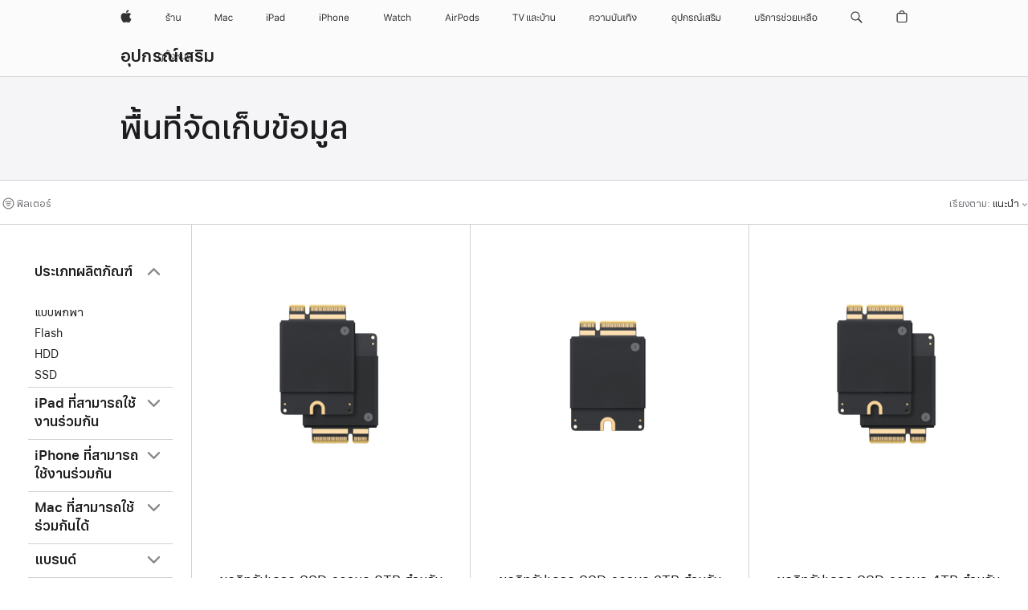

--- FILE ---
content_type: text/html;charset=utf-8
request_url: https://www.apple.com/th/shop/accessories/all/storage
body_size: 50966
content:
<!DOCTYPE html>

<html class="th nojs seg-consumer apac th-th" lang="th-TH" >
		<head>


            <link rel="preconnect" href="https://store.storeimages.cdn-apple.com/8756/store.apple.com" crossorigin="anonymous">
            <link rel="dns-prefetch" href="https://store.storeimages.cdn-apple.com/8756/store.apple.com" crossorigin="anonymous">

            <link rel="preconnect" href="https://www.apple.com" crossorigin="anonymous">
            <link rel="dns-prefetch" href="https://www.apple.com" crossorigin="anonymous">

            <meta name="viewport" content="width=device-width, height=device-height, initial-scale=1" />
    <title>พื้นที่จัดเก็บข้อมูล - อุปกรณ์เสริมทั้งหมด - Apple (TH)</title>
    <meta charset="utf-8" />
    <meta http-equiv="X-UA-Compatible" content="IE=edge,chrome=1" />    
    <meta name="format-detection" content="telephone=no" />        
         <meta property="og:locale" content="th_TH" />
        <meta property="og:site_name" content="Apple (TH)" />
        <meta property="og:type" content="website" />
        <meta name="twitter:site" content="@apple" />
        <meta property="og:title" content="พื้นที่จัดเก็บข้อมูล - อุปกรณ์เสริมทั้งหมด" />
        <meta property="og:description" content="เก็บรักษาเพลง ภาพยนตร์ และภาพถ่ายที่คุณมีไว้ได้อย่างปลอดภัยด้วยโซลูชั่นอุปกรณ์จัดเก็บข้อมูลแบบพกพาหรือแบบตั้งโต๊ะที่เหมาะกับผลิตภัณฑ์ Apple ของคุณ สั่งซื้อออนไลน์และรับบริการจัดส่งฟรีที่รวดเร็วทันใจ" />
        <meta name="twitter:card" content="summary_large_image" />
        <meta name="robots" content="max-image-preview:large" />
        <meta property="og:image" content="https://store.storeimages.cdn-apple.com/1/as-images.apple.com/is/og-default?wid=1200&amp;hei=630&amp;fmt=jpeg&amp;qlt=95&amp;.v=1525370171638" />
        <meta property="og:url" content="https://www.apple.com/th/shop/accessories/all/storage" />
    <meta name="description" content="เก็บรักษาเพลง ภาพยนตร์ และภาพถ่ายที่คุณมีไว้ได้อย่างปลอดภัยด้วยโซลูชั่นอุปกรณ์จัดเก็บข้อมูลแบบพกพาหรือแบบตั้งโต๊ะที่เหมาะกับผลิตภัณฑ์ Apple ของคุณ สั่งซื้อออนไลน์และรับบริการจัดส่งฟรีที่รวดเร็วทันใจ" />
        
      
      
      <link rel="canonical" href="https://www.apple.com/th/shop/accessories/all/storage" />
          <script  crossorigin="anonymous"> document.cookie = "as_sfa=Mnx0aHx0aHx8dGhfVEh8Y29uc3VtZXJ8aW50ZXJuZXR8MHwwfDE; path=/; domain=apple.com; expires=Mon, 27-Jul-2026 16:52:48 GMT; Secure;"; </script>
			<script type="application/ld+json">{"@context":"https://schema.org","@type":"Product","name":"ชุดคิทอัปเกรด SSD ความจุ 8TB สำหรับ Mac Pro จาก Apple","url":"https://www.apple.com/th/shop/product/mr3c3fe/a/%E0%B8%8A%E0%B8%B8%E0%B8%94%E0%B8%84%E0%B8%B4%E0%B8%97%E0%B8%AD%E0%B8%B1%E0%B8%9B%E0%B9%80%E0%B8%81%E0%B8%A3%E0%B8%94-ssd-%E0%B8%84%E0%B8%A7%E0%B8%B2%E0%B8%A1%E0%B8%88%E0%B8%B8-8tb-%E0%B8%AA%E0%B8%B3%E0%B8%AB%E0%B8%A3%E0%B8%B1%E0%B8%9A-mac-pro-%E0%B8%88%E0%B8%B2%E0%B8%81-apple","brand":{"@type":"Organization","name":"Apple"},"offers":[{"@type":"Offer","priceCurrency":"THB","price":98000.00,"availability":"http://schema.org/InStock","sku":"MR3C3FE/A","shippingDetails":{"@type":"OfferShippingDetails","shippingRate":{"@type":"MonetaryAmount","value":0,"currency":"THB"}},"hasMerchantReturnPolicy":{"@type":"MerchantReturnPolicy","applicableCountry":"TH","returnPolicyCategory":"https://schema.org/MerchantReturnFiniteReturnWindow","merchantReturnDays":14,"returnMethod":"https://schema.org/ReturnByMail","returnFees":"https://schema.org/FreeReturn"}}],"image":"https://store.storeimages.cdn-apple.com/1/as-images.apple.com/is/MR3C3?wid=890&hei=890&fmt=jpeg&qlt=90&.v=1684957220259","description":"ชุดคิท SSD สำหรับ Mac Pro เพิ่มความจุของตัวจัดเก็บข้อมูลแบบ SSD ภายใน Mac ของคุณ โดยต้องมีการติดตั้ง ซื้อเลย"}</script>
			<script type="application/ld+json">{"@context":"https://schema.org","@type":"Product","name":"ชุดคิทอัปเกรด SSD ความจุ 2TB สำหรับ Mac Pro จาก Apple","url":"https://www.apple.com/th/shop/product/mr393fe/a/%E0%B8%8A%E0%B8%B8%E0%B8%94%E0%B8%84%E0%B8%B4%E0%B8%97%E0%B8%AD%E0%B8%B1%E0%B8%9B%E0%B9%80%E0%B8%81%E0%B8%A3%E0%B8%94-ssd-%E0%B8%84%E0%B8%A7%E0%B8%B2%E0%B8%A1%E0%B8%88%E0%B8%B8-2tb-%E0%B8%AA%E0%B8%B3%E0%B8%AB%E0%B8%A3%E0%B8%B1%E0%B8%9A-mac-pro-%E0%B8%88%E0%B8%B2%E0%B8%81-apple","brand":{"@type":"Organization","name":"Apple"},"offers":[{"@type":"Offer","priceCurrency":"THB","price":35000.00,"availability":"http://schema.org/InStock","sku":"MR393FE/A","shippingDetails":{"@type":"OfferShippingDetails","shippingRate":{"@type":"MonetaryAmount","value":0,"currency":"THB"}},"hasMerchantReturnPolicy":{"@type":"MerchantReturnPolicy","applicableCountry":"TH","returnPolicyCategory":"https://schema.org/MerchantReturnFiniteReturnWindow","merchantReturnDays":14,"returnMethod":"https://schema.org/ReturnByMail","returnFees":"https://schema.org/FreeReturn"}}],"image":"https://store.storeimages.cdn-apple.com/1/as-images.apple.com/is/MR393?wid=890&hei=890&fmt=jpeg&qlt=90&.v=1684957219956","description":"ชุดคิท SSD สำหรับ Mac Pro เพิ่มความจุของตัวจัดเก็บข้อมูลแบบ SSD ภายใน Mac ของคุณ โดยต้องมีการติดตั้ง ซื้อเลย"}</script>
			<script type="application/ld+json">{"@context":"https://schema.org","@type":"Product","name":"ชุดคิทอัปเกรด SSD ความจุ 4TB สำหรับ Mac Pro จาก Apple","url":"https://www.apple.com/th/shop/product/mr3a3fe/a/%E0%B8%8A%E0%B8%B8%E0%B8%94%E0%B8%84%E0%B8%B4%E0%B8%97%E0%B8%AD%E0%B8%B1%E0%B8%9B%E0%B9%80%E0%B8%81%E0%B8%A3%E0%B8%94-ssd-%E0%B8%84%E0%B8%A7%E0%B8%B2%E0%B8%A1%E0%B8%88%E0%B8%B8-4tb-%E0%B8%AA%E0%B8%B3%E0%B8%AB%E0%B8%A3%E0%B8%B1%E0%B8%9A-mac-pro-%E0%B8%88%E0%B8%B2%E0%B8%81-apple","brand":{"@type":"Organization","name":"Apple"},"offers":[{"@type":"Offer","priceCurrency":"THB","price":56000.00,"availability":"http://schema.org/InStock","sku":"MR3A3FE/A","shippingDetails":{"@type":"OfferShippingDetails","shippingRate":{"@type":"MonetaryAmount","value":0,"currency":"THB"}},"hasMerchantReturnPolicy":{"@type":"MerchantReturnPolicy","applicableCountry":"TH","returnPolicyCategory":"https://schema.org/MerchantReturnFiniteReturnWindow","merchantReturnDays":14,"returnMethod":"https://schema.org/ReturnByMail","returnFees":"https://schema.org/FreeReturn"}}],"image":"https://store.storeimages.cdn-apple.com/1/as-images.apple.com/is/MR3A3?wid=890&hei=890&fmt=jpeg&qlt=90&.v=1684957220116","description":"ชุดคิท SSD สำหรับ Mac Pro เพิ่มความจุของตัวจัดเก็บข้อมูลแบบ SSD ภายใน Mac ของคุณ โดยต้องมีการติดตั้ง ซื้อเลย"}</script>
			<script type="application/ld+json">{"@context":"https://schema.org","@type":"Product","name":"ฮาร์ดไดรฟ์แบบพกพา LaCie 1TB Rugged USB-C","url":"https://www.apple.com/th/shop/product/hkvd2zm/a/%E0%B8%AE%E0%B8%B2%E0%B8%A3%E0%B9%8C%E0%B8%94%E0%B9%84%E0%B8%94%E0%B8%A3%E0%B8%9F%E0%B9%8C%E0%B9%81%E0%B8%9A%E0%B8%9A%E0%B8%9E%E0%B8%81%E0%B8%9E%E0%B8%B2-lacie-1tb-rugged-usb-c","brand":{"@type":"Organization","name":"LaCie"},"offers":[{"@type":"Offer","priceCurrency":"THB","price":3790.00,"availability":"http://schema.org/InStock","sku":"HKVD2ZM/A","shippingDetails":{"@type":"OfferShippingDetails","shippingRate":{"@type":"MonetaryAmount","value":0,"currency":"THB"}},"hasMerchantReturnPolicy":{"@type":"MerchantReturnPolicy","applicableCountry":"TH","returnPolicyCategory":"https://schema.org/MerchantReturnFiniteReturnWindow","merchantReturnDays":14,"returnMethod":"https://schema.org/ReturnByMail","returnFees":"https://schema.org/FreeReturn"}}],"image":"https://store.storeimages.cdn-apple.com/1/as-images.apple.com/is/HKVD2?wid=890&hei=890&fmt=jpeg&qlt=95&.v=1595971422000","description":"ไดร์ฟขนาดพกพา LaCie Rugged USB-C ผสานคุณสมบัติที่ทนทานเข้ากับระบบการเชื่อมต่อด้วย USB-C สุดล้ำ พร้อมพื้นที่ความจุขนาดใหญ่ ซื้อได้แล้ววันนี้ที่ apple.com"}</script>
			<script type="application/ld+json">{"@context":"https://schema.org","@type":"Product","name":"ฮาร์ดไดรฟ์แบบพกพา LaCie 2TB Rugged USB-C","url":"https://www.apple.com/th/shop/product/hkve2ru/a/%E0%B8%AE%E0%B8%B2%E0%B8%A3%E0%B9%8C%E0%B8%94%E0%B9%84%E0%B8%94%E0%B8%A3%E0%B8%9F%E0%B9%8C%E0%B9%81%E0%B8%9A%E0%B8%9A%E0%B8%9E%E0%B8%81%E0%B8%9E%E0%B8%B2-lacie-2tb-rugged-usb-c","brand":{"@type":"Organization","name":"LaCie"},"offers":[{"@type":"Offer","priceCurrency":"THB","price":4890.00,"availability":"http://schema.org/InStock","sku":"HKVE2RU/A","shippingDetails":{"@type":"OfferShippingDetails","shippingRate":{"@type":"MonetaryAmount","value":0,"currency":"THB"}},"hasMerchantReturnPolicy":{"@type":"MerchantReturnPolicy","applicableCountry":"TH","returnPolicyCategory":"https://schema.org/MerchantReturnFiniteReturnWindow","merchantReturnDays":14,"returnMethod":"https://schema.org/ReturnByMail","returnFees":"https://schema.org/FreeReturn"}}],"image":"https://store.storeimages.cdn-apple.com/1/as-images.apple.com/is/HKVE2?wid=890&hei=890&fmt=jpeg&qlt=95&.v=1595971558000","description":"ไดร์ฟขนาดพกพา LaCie Rugged USB-C ผสานคุณสมบัติที่ทนทานเข้ากับระบบการเชื่อมต่อด้วย USB-C สุดล้ำ พร้อมพื้นที่ความจุขนาดใหญ่ ซื้อได้แล้ววันนี้ที่ apple.com"}</script>
			<script type="application/ld+json">{"@context":"https://schema.org","@type":"Product","name":"SanDisk 256GB iXpand Flash Drive Go","url":"https://www.apple.com/th/shop/product/hntz2zm/b/sandisk-256gb-ixpand-flash-drive-go","brand":{"@type":"Organization","name":"SanDisk"},"offers":[{"@type":"Offer","priceCurrency":"THB","price":2490.00,"availability":"http://schema.org/InStock","sku":"HNTZ2ZM/B","shippingDetails":{"@type":"OfferShippingDetails","shippingRate":{"@type":"MonetaryAmount","value":0,"currency":"THB"}},"hasMerchantReturnPolicy":{"@type":"MerchantReturnPolicy","applicableCountry":"TH","returnPolicyCategory":"https://schema.org/MerchantReturnFiniteReturnWindow","merchantReturnDays":14,"returnMethod":"https://schema.org/ReturnByMail","returnFees":"https://schema.org/FreeReturn"}}],"image":"https://store.storeimages.cdn-apple.com/1/as-images.apple.com/is/HNTZ2?wid=890&hei=890&fmt=jpeg&qlt=95&.v=1636065118000","description":"SanDisk iXpand Flash Drive Go ไปกับคุณได้ทุกที่พร้อมช่วยคุณประหยัดพื้นที่หน่วยความจำใน iPhone ของคุณได้อย่างง่ายดายด้วยการใช้งานเป็นห่วงคล้องกุญแจแสนสะดวก ซื้อออนไลน์ได้ที่ apple.com"}</script>
			<script type="application/ld+json">{"@context":"https://schema.org","@type":"Product","name":"LaCie Mobile Drive Secure USB-C 4TB พร้อม Rescue","url":"https://www.apple.com/th/shop/product/hq4c2zm/a/lacie-mobile-drive-secure-usb-c-4tb-%E0%B8%9E%E0%B8%A3%E0%B9%89%E0%B8%AD%E0%B8%A1-rescue","brand":{"@type":"Organization","name":"LaCie"},"offers":[{"@type":"Offer","priceCurrency":"THB","price":5990.00,"availability":"http://schema.org/InStock","sku":"HQ4C2ZM/A","shippingDetails":{"@type":"OfferShippingDetails","shippingRate":{"@type":"MonetaryAmount","value":0,"currency":"THB"}},"hasMerchantReturnPolicy":{"@type":"MerchantReturnPolicy","applicableCountry":"TH","returnPolicyCategory":"https://schema.org/MerchantReturnFiniteReturnWindow","merchantReturnDays":14,"returnMethod":"https://schema.org/ReturnByMail","returnFees":"https://schema.org/FreeReturn"}}],"image":"https://store.storeimages.cdn-apple.com/1/as-images.apple.com/is/HQ4C2?wid=890&hei=890&fmt=jpeg&qlt=90&.v=1662585131128","description":"LaCie Mobile Drive Secure คือการเชื่อมต่อที่พกพาสะดวก มาพร้อมความสามารถและความปลอดภัย ซื้อออนไลน์ได้ที่ apple.com","color":"เทา"}</script>
			<script type="application/ld+json">{"@context":"https://schema.org","@type":"Product","name":"LaCie Mobile Drive Secure USB-C 2TB พร้อม Rescue","url":"https://www.apple.com/th/shop/product/hq4d2zm/a/lacie-mobile-drive-secure-usb-c-2tb-%E0%B8%9E%E0%B8%A3%E0%B9%89%E0%B8%AD%E0%B8%A1-rescue","brand":{"@type":"Organization","name":"LaCie"},"offers":[{"@type":"Offer","priceCurrency":"THB","price":4090.00,"availability":"http://schema.org/InStock","sku":"HQ4D2ZM/A","shippingDetails":{"@type":"OfferShippingDetails","shippingRate":{"@type":"MonetaryAmount","value":0,"currency":"THB"}},"hasMerchantReturnPolicy":{"@type":"MerchantReturnPolicy","applicableCountry":"TH","returnPolicyCategory":"https://schema.org/MerchantReturnFiniteReturnWindow","merchantReturnDays":14,"returnMethod":"https://schema.org/ReturnByMail","returnFees":"https://schema.org/FreeReturn"}}],"image":"https://store.storeimages.cdn-apple.com/1/as-images.apple.com/is/HQ4D2?wid=890&hei=890&fmt=jpeg&qlt=90&.v=1662585130880","description":"LaCie Mobile Drive Secure คือการเชื่อมต่อที่พกพาสะดวก มาพร้อมความสามารถและความปลอดภัย ซื้อออนไลน์ได้ที่ apple.com","color":"เทา"}</script>
			<script type="application/ld+json">{"@context":"https://schema.org","@type":"Product","name":"LaCie Mobile Drive Secure USB-C 5TB พร้อม Rescue","url":"https://www.apple.com/th/shop/product/hq4b2zm/a/lacie-mobile-drive-secure-usb-c-5tb-%E0%B8%9E%E0%B8%A3%E0%B9%89%E0%B8%AD%E0%B8%A1-rescue","brand":{"@type":"Organization","name":"LaCie"},"offers":[{"@type":"Offer","priceCurrency":"THB","price":6790.00,"availability":"http://schema.org/InStock","sku":"HQ4B2ZM/A","shippingDetails":{"@type":"OfferShippingDetails","shippingRate":{"@type":"MonetaryAmount","value":0,"currency":"THB"}},"hasMerchantReturnPolicy":{"@type":"MerchantReturnPolicy","applicableCountry":"TH","returnPolicyCategory":"https://schema.org/MerchantReturnFiniteReturnWindow","merchantReturnDays":14,"returnMethod":"https://schema.org/ReturnByMail","returnFees":"https://schema.org/FreeReturn"}}],"image":"https://store.storeimages.cdn-apple.com/1/as-images.apple.com/is/HQ4B2?wid=890&hei=890&fmt=jpeg&qlt=90&.v=1662585130994","description":"LaCie Mobile Drive Secure คือการเชื่อมต่อที่พกพาสะดวก มาพร้อมความสามารถและความปลอดภัย ซื้อออนไลน์ได้ที่ apple.com","color":"เทา"}</script>
			<script type="application/ld+json">{"@context":"https://schema.org","@type":"Product","name":"SanDisk Extreme® Portable SSD - 1TB","url":"https://www.apple.com/th/shop/product/hrq22zm/a/sandisk-extreme-portable-ssd-1tb","brand":{"@type":"Organization","name":"SanDisk"},"offers":[{"@type":"Offer","priceCurrency":"THB","price":4990.00,"availability":"http://schema.org/InStock","sku":"HRQ22ZM/A","shippingDetails":{"@type":"OfferShippingDetails","shippingRate":{"@type":"MonetaryAmount","value":0,"currency":"THB"}},"hasMerchantReturnPolicy":{"@type":"MerchantReturnPolicy","applicableCountry":"TH","returnPolicyCategory":"https://schema.org/MerchantReturnFiniteReturnWindow","merchantReturnDays":14,"returnMethod":"https://schema.org/ReturnByMail","returnFees":"https://schema.org/FreeReturn"}}],"image":"https://store.storeimages.cdn-apple.com/1/as-images.apple.com/is/HRQ22?wid=890&hei=890&fmt=jpeg&qlt=90&.v=1725912796144","description":"ด้วย SanDisk Extreme Portable SSD คุณสามารถบันทึกภาพช่วงเวลาต่างๆ ในชีวิตได้โดยไม่ต้องกังวลเกี่ยวกับพื้นที่จัดเก็บข้อมูลบน iPhone, iPad และ MacBook ของคุณ ซื้อออนไลน์ได้ที่ apple.com","color":"ดำ"}</script>
			<script type="application/ld+json">{"@context":"https://schema.org","@type":"Product","name":"SanDisk Professional G-DRIVE® ArmorATD™ - 5TB","url":"https://www.apple.com/th/shop/product/hrhw2zm/a/sandisk-professional-g-drive-armoratd%E2%84%A2-5tb","brand":{"@type":"Organization","name":"SanDisk"},"offers":[{"@type":"Offer","priceCurrency":"THB","price":7890.00,"sku":"HRHW2ZM/A","shippingDetails":{"@type":"OfferShippingDetails","shippingRate":{"@type":"MonetaryAmount","value":0,"currency":"THB"}},"hasMerchantReturnPolicy":{"@type":"MerchantReturnPolicy","applicableCountry":"TH","returnPolicyCategory":"https://schema.org/MerchantReturnFiniteReturnWindow","merchantReturnDays":14,"returnMethod":"https://schema.org/ReturnByMail","returnFees":"https://schema.org/FreeReturn"}}],"image":"https://store.storeimages.cdn-apple.com/1/as-images.apple.com/is/HRHW2?wid=890&hei=890&fmt=jpeg&qlt=90&.v=1715640590958","description":"SanDisk G-DRIVE® ArmorATD™ แข็งแรงทนทาน คือไดรฟ์ที่พกพาไปได้ทุกที่ ให้คุณใช้งานได้ด้วยความอึดระดับมืออาชีพ ซื้อออนไลน์ได้ที่ apple.com","color":"เทา"}</script>
			<script type="application/ld+json">{"@context":"https://schema.org","@type":"Product","name":"SanDisk Phone Drive  - 256GB","url":"https://www.apple.com/th/shop/product/hru92zm/a/sandisk-phone-drive%E2%80%AF-256gb","brand":{"@type":"Organization","name":"SanDisk"},"offers":[{"@type":"Offer","priceCurrency":"THB","price":2790.00,"availability":"http://schema.org/InStock","sku":"HRU92ZM/A","shippingDetails":{"@type":"OfferShippingDetails","shippingRate":{"@type":"MonetaryAmount","value":0,"currency":"THB"}},"hasMerchantReturnPolicy":{"@type":"MerchantReturnPolicy","applicableCountry":"TH","returnPolicyCategory":"https://schema.org/MerchantReturnFiniteReturnWindow","merchantReturnDays":14,"returnMethod":"https://schema.org/ReturnByMail","returnFees":"https://schema.org/FreeReturn"}}],"image":"https://store.storeimages.cdn-apple.com/1/as-images.apple.com/is/HRU92?wid=890&hei=890&fmt=jpeg&qlt=90&.v=1725567818283","description":"SanDisk® Phone Drive มาพร้อมช่องต่อที่ไม่ใช้แค่หนึ่ง แต่ได้ถึงสอง คุณจึงสามารถย้ายไฟล์ระหว่าง iPhone, iPad Pro, Mac² และอุปกรณ์ที่เป็น USB Type-C™ ซื้อออนไลน์ได้ที่ apple.com","color":"น้ำเงิน"}</script>
			<script type="application/ld+json">{"@context":"https://schema.org","@type":"Product","name":"SanDisk Professional G-DRIVE® ArmorATD™ - 1TB","url":"https://www.apple.com/th/shop/product/hrhg2zm/a/sandisk-professional-g-drive-armoratd%E2%84%A2-1tb","brand":{"@type":"Organization","name":"SanDisk"},"offers":[{"@type":"Offer","priceCurrency":"THB","price":4190.00,"sku":"HRHG2ZM/A","shippingDetails":{"@type":"OfferShippingDetails","shippingRate":{"@type":"MonetaryAmount","value":0,"currency":"THB"}},"hasMerchantReturnPolicy":{"@type":"MerchantReturnPolicy","applicableCountry":"TH","returnPolicyCategory":"https://schema.org/MerchantReturnFiniteReturnWindow","merchantReturnDays":14,"returnMethod":"https://schema.org/ReturnByMail","returnFees":"https://schema.org/FreeReturn"}}],"image":"https://store.storeimages.cdn-apple.com/1/as-images.apple.com/is/HRHG2?wid=890&hei=890&fmt=jpeg&qlt=90&.v=1715640590824","description":"SanDisk G-DRIVE® ArmorATD™ แข็งแรงทนทาน คือไดรฟ์ที่พกพาไปได้ทุกที่ ให้คุณใช้งานได้ด้วยความอึดระดับมืออาชีพ ซื้อออนไลน์ได้ที่ apple.com","color":"เทา"}</script>
			<script type="application/ld+json">{"@context":"https://schema.org","@type":"BreadcrumbList","itemListElement":[{"@type":"ListItem","position":"1","item":{"@id":"https://www.apple.com/th/shop/accessories/all","url":"https://www.apple.com/th/shop/accessories/all","name":"อุปกรณ์เสริมทั้งหมด"}},{"@type":"ListItem","position":"2","name":"พื้นที่จัดเก็บข้อมูล"}]}</script>
		
		
	<script type="application/json" id="metrics">{"config":{"asMetrics":{"asMetricsFeatures":["sharedDataLayer"],"dataMule":"v1","storedEntryPointEnabled":false,"graffitiEnabled":false},"omniture":{"account":["applestoreww"],"trackingServer":"securemetrics.apple.com","internalDomains":["store.apple.com","secure.store.apple.com","secure1.store.apple.com","secure2.store.apple.com","epp.apple.com","secure1.epp.apple.com","storeint.apple.com","secure1.storeint.apple.com","www.apple.com"]},"global":{"cookieDomain":"apple.com"}},"data":{"node":"standard/home/shop_accessories/all_accessories/storage","pageName":"AOS: home/shop_accessories/all_accessories/storage","properties":{"isHomePage":false,"encryptedStoreId":"w77TUJAHDJYT2D27J","serverName":"5858000","characterSetForCountry":"UTF-8","currencyCode":"THB","computedChannel":"AOS: Accessory","storeSegmentVariable":"AOS: TH-TH Consumer","storeFrontId":"800884","computedCustomStoreName":"AOS: Thailand Consumer (Thai)","langAttribute":"th-th","evarDataNodesEnabled":true},"currency":"THB","area":"shop"}}</script>
    
    
    

            <script crossorigin="anonymous">
                     if (/(iPhone|iPod).*OS ([6-9]|[1-9][0-9]).*AppleWebKit.*Mobile.*Safari/.test(navigator.userAgent)) {
                       var headNode = document.getElementsByTagName("head")[0];
var sbNode = document.createElement('meta');
var url = decodeURI("https://www.apple.com/th/shop/accessories/all/storage");
var ses = "; " + document.cookie;
var sesParts = ses.split("; s_vi=");
ses = sesParts.length == 2 ? sesParts.pop().split(";").shift() : '';
if (ses !== '') {
    url += url.indexOf('?') >= 0 ? '&' : '?';
    url += 'ses=' + encodeURI(ses);
}
sbNode.name = 'apple-itunes-app';
sbNode.content = 'app-id=375380948, app-argument=' + url;
headNode.appendChild(sbNode);

                     }
                    else if (/(iPad).*OS ([6-9]|[1-9][0-9]).*AppleWebKit.*Mobile.*Safari/.test(navigator.userAgent)) {
                      var headNode = document.getElementsByTagName("head")[0];
var sbNode = document.createElement('meta');
var url = decodeURI("https://www.apple.com/th/shop/accessories/all/storage");
var ses = "; " + document.cookie;
var sesParts = ses.split("; s_vi=");
ses = sesParts.length == 2 ? sesParts.pop().split(";").shift() : '';
if (ses !== '') {
    url += url.indexOf('?') >= 0 ? '&' : '?';
    url += 'ses=' + encodeURI(ses);
}
sbNode.name = 'apple-itunes-app';
sbNode.content = 'app-id=375380948, app-argument=' + url;
headNode.appendChild(sbNode);

                    }
            </script>



        

        

        

            	<script crossorigin="anonymous">
		window.asUnsupportedBrowserUrl = "https://www.apple.com/th/shop/unsupported";
	</script>


<script crossorigin="anonymous">
	//replace nojs class with js on html element
	(function(html){
		html.className = html.className.replace(/\bnojs\b/,'js')
	})(document.documentElement);

	// add metric shim
	window.s = {
		t: () => {},
		tl: () => {},
		clearVars: () => {},
		pageName: 'disabled',
		disabled: true
	};
</script>

    
            <link data-srs rel="stylesheet" href="https://store.storeimages.cdn-apple.com/8756/store.apple.com/static-resources/rs-globalelements-2.20.0-e0ef1/dist/ac-globalnav.css" media="screen, print"  />




        <link data-srs rel="stylesheet" href="https://store.storeimages.cdn-apple.com/8756/store.apple.com/static-resources/rs-external-1.68.1-ed939/dist/th/external.css" media="screen, print"  />
        <link data-srs rel="stylesheet" href="https://store.storeimages.cdn-apple.com/8756/store.apple.com/static-resources/rs-vendor-1.31.0-51e19/dist/common-css@1.2.0/dist/common.css" media="screen, print"  />
        <link data-srs rel="stylesheet" href="https://store.storeimages.cdn-apple.com/8756/store.apple.com/static-resources/rs-accessories-3.15.2-f9220/dist/category-landing.css" media="screen, print"  />

        <link data-srs rel="stylesheet" href="https://www.apple.com/wss/fonts?families=SF+Pro+TH,v2:200,300,400,500,600|SF+Pro,v3:200,300,400,500,600|SF+Pro+Icons,v3|Apple+Monochrome+Emoji,v3|Apple+Monochrome+Emoji+Ind,v2"  />

    




	<script crossorigin="anonymous">
		window.irOn=true;
	</script>

    <script crossorigin="anonymous">
        window.ECHO_CONFIG = {
            metadata: {
                environment: "",
                format: "common",
                fmt: "common",
                region: "apac",
                country: "TH",
                sf: "th",
                segment: "Consumer",
                locale: "th-th",
                referer: document.referrer,
                node: "standard/home/shop_accessories/all_accessories/storage",
                pageResource: "accessories-3",
                feature: "category-landing",
                targetEnabled: "false"
            },
            config: {
                "pageViewId": Math.random().toString(36).substring(2, 12) + '-' + Date.now().toString(36),
                "app": "com.apple.www.Store",
                "delaySendingPageViewDataMS": 500,
                "nonEssentialEventSampleRatePct": 0.1,
                "altTextEventSampleRatePct": 1.0,
                "customEventSampleRatePct": 25.0,
                "interactionEventSampleRatePct": 100.0,
                "performanceMeasureEventSampleRatePct": 5.0,
                "performanceNowEventSampleRatePct": 65.0,
                "resourceEventSampleRatePct": 5.0,
                "rumEventSampleRatePct": 25.0,
                "performanceMeasurePollingIntervalMS": 1000,
                "performanceMeasuresToReport": "".split(','),
                "resourceDisallowedResourceList": "securemetrics.apple.com".split(','),
                "resourcePollingIntervalMS": 2001,
                "sendErrors": true,
                "sendPageViewData": true,
                "sendResourceData":  true,
                "url": "https://xp.apple.com/report/2/xp_aos_clientperf,/shop/mdp/api/echo",
                "echoSubDomainName": "https://www.apple.com",
                "passiveEventIngestionUrl": "https://xp.apple.com/report/2/xp_aos_clientperf",
                "criticalEventIngestionUrl": "/shop/mdp/api/echo",
                "sendLoggingData": true,
                "eventListeners": null || {},
                "preLoadErrors": []
            }
        };

        window.ECHO_CONFIG.config.preLoadErrorListener = window.addEventListener('error', (event) => {
            window.ECHO_CONFIG.config.preLoadErrors.push(event);
        });

        window.AS_LOG_LEVEL = "ERROR";
    </script>


    
        <script data-srs

            src="https://store.storeimages.cdn-apple.com/8756/store.apple.com/static-resources/rs-external-1.68.1-ed939/dist/unsupportedBrowser.min.js"


         nomodule crossorigin="anonymous" integrity="sha384-xA4aSWL+MVd9UwGaciKIe6Ws2in1+cSOXfCZ/KgWWJeJ1eBDhPaftM2S97id4HfU"></script>
        <script data-srs

            src="https://store.storeimages.cdn-apple.com/8756/store.apple.com/static-resources/rs-echo-3.30.0-4f384/dist/echo.min.js"


         async crossorigin="anonymous" type="module" integrity="sha384-57kiFvsJ04kQkvJLsrJE9W6XZak+iSEPGJQnsO/qAdQJUo1Va2/XR8OWd9gD/K+B"></script>
        <script data-srs

            src="https://store.storeimages.cdn-apple.com/8756/store.apple.com/static-resources/rs-external-1.68.1-ed939/dist/external.js"


         crossorigin="anonymous" integrity="sha384-7UgHstVfwyQwDgXfwurVWh+HWOaKwNIYeZ5LVRPd7ydcPqb6tijs/y8E86ncDJSW"></script>
        <script data-srs

            src="https://store.storeimages.cdn-apple.com/8756/store.apple.com/static-resources/rs-external-1.68.1-ed939/dist/log.js"


         crossorigin="anonymous" integrity="sha384-LLtjA+VZTCx6UvMkbBiY8rm4va9KSPyu1dR1l67jFCnp/Kyuuf2KbM00MtPKB5zQ"></script>
        <script data-srs

            src="https://store.storeimages.cdn-apple.com/8756/store.apple.com/static-resources/rs-vendor-1.31.0-51e19/dist/adobe-appmeasurement@2.23.0/third-party/js/AppMeasurement.js"


         crossorigin="anonymous" integrity="sha384-F1AYDcGm0yYcO+ZUQ5n1Anuylmy4hDT+UjPesrQBpHh8174rgghpI9rMLgq1vgfs"></script>
        <script data-srs

            src="https://store.storeimages.cdn-apple.com/8756/store.apple.com/static-resources/rs-analytics-1.7.3-5b6dd/dist/analytics.js"


         crossorigin="anonymous" integrity="sha384-5AQ8BMKfJpk7nVx67WYjdUzasBP+D2B7GsYw8DhniTkok4bUCNu+8mol+sQJOgLk"></script>
        <script data-srs

            src="https://store.storeimages.cdn-apple.com/8756/store.apple.com/static-resources/rs-vendor-1.31.0-51e19/dist/lodash@4.17.21/lodash.min.js"


         crossorigin="anonymous" integrity="sha384-H6KKS1H1WwuERMSm+54dYLzjg0fKqRK5ZRyASdbrI/lwrCc6bXEmtGYr5SwvP1pZ"></script>
        <script data-srs

            src="https://store.storeimages.cdn-apple.com/8756/store.apple.com/static-resources/rs-vendor-1.31.0-51e19/dist/react@18.2.0/umd/react.production.min.js"


         crossorigin="anonymous" integrity="sha384-tMH8h3BGESGckSAVGZ82T9n90ztNXxvdwvdM6UoR56cYcf+0iGXBliJ29D+wZ/x8"></script>
        <script data-srs

            src="https://store.storeimages.cdn-apple.com/8756/store.apple.com/static-resources/rs-vendor-1.31.0-51e19/dist/react-dom@18.2.0/umd/react-dom.production.min.js"


         crossorigin="anonymous" integrity="sha384-bm7MnzvK++ykSwVJ2tynSE5TRdN+xL418osEVF2DE/L/gfWHj91J2Sphe582B1Bh"></script>
        <script data-srs

            src="https://store.storeimages.cdn-apple.com/8756/store.apple.com/static-resources/rs-accessories-3.15.2-f9220/dist/category-landing.js"


         crossorigin="anonymous" integrity="sha384-wOaG4zF+1+nSqtf4tzsehlOVdm/kjUgfKvGJ4u7JlCe/z37tpfjUa4V15l19XpDH"></script>

        <script data-srs src="https://store.storeimages.cdn-apple.com/8756/store.apple.com/static-resources/rs-globalelements-2.20.0-e0ef1/dist/ac-globalnav.umd.js" defer crossorigin="anonymous" integrity="sha384-2VfvJpAfs3Z/4i+I+F4Ygb84rD642EhD4Xovy+V0ynqTvl2DUapTR3OqN+/Q2Gao"></script>
    <script data-srs src="https://store.storeimages.cdn-apple.com/8756/store.apple.com/static-resources/rs-globalelements-2.20.0-e0ef1/dist/globalelements.js" crossorigin="anonymous" integrity="sha384-Vd4M0TI5DAjH73dnM/hI4oN/2/mxN9SrrUwWVLjAtD3r4q5hE2DcNVMnjkwpAinh"></script>








    


        <script id="shldVerify" type="module" crossorigin="anonymous" src="/shop/shld/v1/verify.js" integrity="sha384-ks5BFNp9vK3a6D/0EnZWJmYLnvFIKqx9dh3gsx67abkqD22O3pf42MkW90VxN8TP"></script>
        <script crossorigin="anonymous">
            window.shldConfig= {
                isEnabled: true
            };
        </script>

    <script crossorigin="anonymous">
        (function () {
            const logger = typeof window.Log === "function" ? window.Log("pixel") : window.console;

            try {
                function sanitizeAndNormalizePathname(pathname) {
                    let newPathname = pathname;
                    let decodedPathname;

                    try {
                        decodedPathname = decodeURIComponent(pathname);
                    } catch (error) {
                        decodedPathname = pathname;
                    }

                    // first handle /storepickup and /<sf>/storepickup
                    if (decodedPathname.includes('/storepickup')) {
                        newPathname = '/storepickup';
                    }

                    // then handle /store and /<sf>/store
                    else if (decodedPathname.includes('/store')) {
                        const base = '/store';
                        const path = decodedPathname.split('/store')[1];
                        newPathname = `${base}${path}`;
                    }

                    // handle /search and /<sf>/search
                    else if (decodedPathname.includes('/search')) {
                        newPathname = '/search';
                    }

                    // handle /giftcard and /<sf>/giftcard
                    else if (decodedPathname.includes('/giftcard')) {
                        newPathname = '/giftcard';
                    }

                    // handle /shop/bag/saved_bag and /<sf>/shop/bag/saved_bag
                    else if (decodedPathname.includes('/shop/bag/saved_bag')) {
                        const base = '/shop/bag/saved_bag';
                        newPathname = `${base}`;
                    }

                    // handle /shop/order and /<sf>/shop/order
                    else if (decodedPathname.includes('/shop/bag')) {
                        const base = '/shop/bag';
                        newPathname = `${base}`;
                    }

                    // handle /shop/order and /<sf>/shop/order
                    else if (decodedPathname.includes('/shop/pdpAddToBag')) {
                        const base = '/shop/pdpAddToBag';
                        newPathname = `${base}`;
                    }

                    // handle /shop/order and /<sf>/shop/order
                    else if (decodedPathname.includes('/shop/order')) {
                        const base = '/shop/order';
                        const path = decodedPathname
                            .split(base)[1]
                            .replace(/\d/g, '0')
                            .replace(/[\w.-]+@[\w.-]+\.\w+/g, 'user@example.com');
                        newPathname = `${base}${path}`;
                    }

                    // handle /shop/recap and /<sf>/shop/recap
                    else if (decodedPathname.includes('/shop/recap')) {
                        const base = '/shop/recap';
                        newPathname = `${base}`;
                    }

                    // handle /shop/start and /<sf>/shop/start
                    else if (decodedPathname.includes('/shop/start')) {
                        const base = '/shop/start';
                        newPathname = `${base}`;
                    }

                    // handle /shop/confirm and /<sf>/shop/confirm
                    else if (decodedPathname.includes('/shop/confirm')) {
                        const base = '/shop/confirm';
                        newPathname = `${base}`;
                    }

                    // handle /shop/posThankYou and /<sf>/shop/posThankYou
                    else if (decodedPathname.includes('/shop/posThankYou')) {
                        const base = '/shop/posThankYou';
                        newPathname = `${base}`;
                    }

                    // handle /shop/yoursaves and /<sf>/shop/yoursaves
                    else if (decodedPathname.includes('/shop/yoursaves')) {
                        const base = '/shop/yoursaves';
                        newPathname = `${base}`;
                    }

                    // handle /shop and /<sf>/shop
                    else if (decodedPathname.includes('/shop')) {
                        const base = '/shop';
                        const path = decodedPathname.split('/shop')[1];
                        newPathname = `${base}${path}`;
                    }

                    // handle %
                    if (newPathname.includes('%')) {
                        newPathname = newPathname.split('%')[0];
                    }

                    return newPathname;
                }

                function getSanitizedLocation(location) {
                    if (!location) {
                        return {};
                    }
                    const newLocation = new URL(location);
                    if (newLocation.protocol.startsWith('http')) {
                        return newLocation;
                    }
                    newLocation.pathname = 'pathname';
                    return newLocation;
                }

                function getAosSanitizedLocation(location) {
                    const sanitizedLocation = getSanitizedLocation(location);

                    const normalizedPath = sanitizeAndNormalizePathname(sanitizedLocation.pathname);

                    sanitizedLocation.hash = '';
                    sanitizedLocation.href = `${sanitizedLocation.protocol}//${sanitizedLocation.host}${normalizedPath}`;
                    sanitizedLocation.password = '';
                    sanitizedLocation.pathname = normalizedPath;
                    sanitizedLocation.search = '';

                    return sanitizedLocation;
                }

                const sanitizedLocation = getAosSanitizedLocation(window.location);

                function getPageShopPath(pathname) {
                    let newPathname = pathname;

                    // handle /shop/product and /<sf>/shop/product
                    if (newPathname.includes('/shop/product')) {
                        const base = '/shop/product';
                        newPathname = `${base}`;
                    }

                    const pathElements = newPathname.split('/');

                    if (pathElements.length <= 5) {
                        return newPathname;
                    }

                    return pathElements.slice(0, 4).join('/');
                }

                const pageViewId = window.ECHO_CONFIG && window.ECHO_CONFIG.config && window.ECHO_CONFIG.config.pageViewId;
                const referrer = document.referrer.includes('apple.com') ? getAosSanitizedLocation(document.referrer).href : document.referrer;
                const host = sanitizedLocation.host;
                const pageHostname = sanitizedLocation.hostname;
                const pagePathname = sanitizedLocation.pathname;
                const pageUrl = sanitizedLocation.href;
                const pageShopPath = getPageShopPath(sanitizedLocation.pathname);
                const recordTime=Date.now();
                const src = `https://www.apple.com/shop/mdp/echo/echo.png?pageViewId=${pageViewId}&recordTime=${recordTime}&referrer=${referrer}&referer=${referrer}&host=${host}&pageHostname=${pageHostname}&pageUrl=${pageUrl}&pagePathname=${pagePathname}&pageShopPath=${pageShopPath}&eventType=pageview&environment=&format=common&region=apac&country=TH&sf=th&segment=Consumer&locale=th-th&node=standard/home/shop_accessories/all_accessories/storage&pageResource=accessories-3&feature=category-landing`;
                const pixelScript = document.createElement("img");

                pixelScript.setAttribute("src", src);
            } catch (e) {
                logger.error(e);
            }
        })();
    </script>

    <noscript>
        <img src="https://www.apple.com/shop/mdp/echo/echo.png?pageViewId=no-js&recordTime=no-js&referrer=no-js&referer=no-js&host=no-js&pageHostname=no-js&pageUrl=no-js&pagePathname=no-js&pageShopPath=no-js&eventType=pageview&environment=&format=common&region=apac&country=TH&sf=Consumer&segment=Consumer&locale=th-th&node=standard/home/shop_accessories/all_accessories/storage&pageResource=accessories-3&feature=category-landing" width="1" height="1" />
    </noscript>



        <script crossorigin="anonymous">
            window.dynamicFootnotesConfig = {
                dynamicSymbols: ["<sup>※</sup>","<sup>※※</sup>","<sup>±</sup>","<sup>±±</sup>","<sup>†</sup>","<sup>††</sup>","<sup>‡</sup>","<sup>‡‡</sup>","<sup>¶</sup>","<sup>¶¶</sup>"],
                selector: "div.footnotes",
                footnoteElementType: "p",
                footnoteElementDataAttr: "data-dynamic-footnote",
                placeholderRegex: /{footnote\.(.*?)}/g,
                placeholderIdFindFn: function (str) {
                    return str.split(".")[1].split("}")[0]
                },
                symbolCache: {},
                nextSymbolIndex: 0
            };
        </script>

        <script crossorigin="anonymous">
            window.dynamicHashConfig = {
                // should match something like '__hash__'
                placeholderRegex: /__hash__/g,
            };

            window.dcpConfig = {
                mzoneUrl: "/th/shop/personalization",
                mzoneParamPrefix: "mz",
                moduleBaseUrl: "/th/shop/content-module",
                timeoutMS: 2000,
                enabled: true,
                mzoneIdList: [],
                mzoneMap: {},
                dataAttr: 'data-mzone',
                dynamicDataAttr: 'data-mzone-dynamic-content',
                acStatusConfigGetter: function () {
                    var acConfig = window.acSetup;

                    if (!acConfig) {
                        return false;
                    }

                    return {
                        merchantIdentifier: acConfig.merchantIdentifier || '',
                        signature: acConfig.signature || '',
                        signedFields: acConfig.signedFields || null
                    };
                },
                analytics: {
                    attributesToAddToModules: [
                        { key: "role", value: "listitem", type: "string" },
                        { key: "data-rule-id", value: "ruleId", type: "moduleProperty" },
                        { key: "data-module-id", value: "moduleId", type: "moduleProperty" }
                    ],
                    selectorsToIgnore: [".dcp-module-hook", "style", "script", "noscript"],
                }
            };
        </script>



            

            <script crossorigin="anonymous">
    window.chatConfig = {"chat":{"page":[{"name":"WEB_CHAT_COUNTRY","value":"th"},{"name":"WEB_CHAT_LANGUAGE","value":"th"},{"name":"WEB_CHAT_ORDERNUMBER","value":null},{"name":"WEB_CHAT_GEO","value":"apac"},{"name":"WEB_CHAT_SEGMENT","value":"consumer"},{"name":"WEB_CHAT_SECTION","value":"product selection"},{"name":"WEB_CHAT_SUBSECTION","value":"storage"},{"name":"WEB_CHAT_REFER","value":null},{"name":"WEB_CHAT_APP","value":"AOS"},{"name":"WEB_CHAT_PAGE","value":"AOS: home/shop_accessories/all_accessories/storage"},{"name":"url","value":"https://contactretail.apple.com"}]}};
</script>



    

<script crossorigin="anonymous">
	if(!/dssid2/.test(document.cookie) || !/as_dc/.test(document.cookie)) {
		document.addEventListener('DOMContentLoaded', () => {
			const ie = document.createElement("IMG");
			ie.src = '/th/shop/dc';
			ie.width = 1;
			ie.height = 1;
			ie.style.display = "none";
			ie.alt = "";
			document.body.appendChild(ie);
		});
	}
</script>


    


</head>


	<body class=" as-theme-light-heroimage rf-category">
		    <div class="metrics">
            <noscript>
        <img src="https://securemetrics.apple.com/b/ss/applestoreww/1/H.8--NS/0?pageName=No-Script:AOS%3A+home%2Fshop_accessories%2Fall_accessories%2Fstorage" height="1" width="1" alt=""/>
    </noscript>


        
        	<script></script>


        
        
    <script crossorigin="anonymous">
            if (window.asMetrics && window.asMetrics.initialize) {
                window.asMetrics.initialize();
            }
    </script>


    </div>




<script crossorigin="anonymous">
	if(!/dssid2/.test(document.cookie) || !/as_dc/.test(document.cookie)) {
		document.addEventListener('DOMContentLoaded', () => {
			const ie = document.createElement("IMG");
			ie.src = '/th/shop/dc';
			ie.width = 1;
			ie.height = 1;
			ie.style.display = "none";
			ie.alt = "";
			document.body.appendChild(ie);
		});
	}
</script>




		<div id="page">
			


    <script id="aos-gn-links" type="application/json">
    {  "educationrouting" : "https://www.apple.com/th/shop/browse/home/education_routing",  "special_deals" : "https://www.apple.com/th/shop/refurbished",  "buy_iphone/iphone_se" : "https://www.apple.com/th/iphone",  "buy_mac" : "https://www.apple.com/th/shop/buy-mac",  "edu_store" : "https://www.apple.com/th-edu/store",  "order/list" : "https://secure.store.apple.com/th/shop/order/list",  "buy_airtag/airtag" : "https://www.apple.com/th/shop/browse/home/shop_airtag/family/airtag",  "buy_watch" : "https://www.apple.com/th/shop/buy-watch",  "ipad/keyboards" : "https://www.apple.com/th/shop/ipad/accessories/keyboards",  "ipad/accessories" : "https://www.apple.com/th/shop/ipad/accessories",  "accessories/all_accessories/made_by_apple" : "https://www.apple.com/th/shop/accessories/all/made-by-apple",  "watch/bands" : "https://www.apple.com/th/shop/watch/bands",  "buy_homepod/homepod_mini" : "https://www.apple.com/th/shop/homepod/family/homepod-mini",  "eppstore/veteransandmilitary" : "https://www.apple.com/th/",  "studio/apple_watch" : "https://www.apple.com/th/shop/studio/apple-watch",  "payment_plan" : "https://www.apple.com/th/shop/browse/finance/PaypalFinancingLandingPage",  "buy_homepod/homepod" : "https://www.apple.com/th/shop/homepod/family/homepod",  "buy_tv/apple_tv_4k" : "https://www.apple.com/th/shop/tv/family/apple-tv-4k",  "trade_in" : "https://www.apple.com/th/shop/trade-in",  "mac/accessories" : "https://www.apple.com/th/shop/mac/accessories",  "accessories/all_accessories/beats_featured" : "https://www.apple.com/th/shop/accessories/all/beats-featured",  "buy_iphone/carrier_offers" : "https://www.apple.com/th/shop/buy-iphone/carrier-offers",  "store" : "https://www.apple.com/th/store",  "watch/accessories" : "https://www.apple.com/th/shop/watch/accessories",  "buy_ipad" : "https://www.apple.com/th/shop/buy-ipad",  "buy_iphone" : "https://www.apple.com/th/shop/buy-iphone",  "smart_home/accessories" : "https://www.apple.com/th/shop/smart-home/accessories",  "buy_iphone/iphone_12" : "https://www.apple.com/th/iphone",  "buy_iphone/iphone_13" : "https://www.apple.com/th/iphone",  "product/MW5G3" : "/th/shop/product/mw5g3za/a/siri-remote",  "iphone/accessories" : "https://www.apple.com/th/shop/iphone/accessories",  "buy_accessories" : "https://www.apple.com/th/shop/accessories/all"}
    </script>


            <meta name="aos-gn-template" content="2.18.1-SNAPSHOT - Tue Jul 22 2025 12:19:03 GMT-0700 (Pacific Daylight Time)" />
            <meta name="globalnav-store-key" content="SJHJUH4YFCTTPD4F4" />
            <meta name="globalnav-search-field[action]" content="/th/search" />
            <meta name="globalnav-submenus-enabled" content="true" data-ff-enabled data-cms />
            <meta name="globalmessage-segment-redirect" content="true" data-cms />
            <meta name="globalnav-search-suggestions-enabled" content="true" data-cms />
            <meta name="globalnav-bag-flyout-enabled" content="true" data-cms />
























































<div id="globalheader">
  <aside id="globalmessage-segment" lang="th-TH" dir="ltr" class="globalmessage-segment">
    <ul class="globalmessage-segment-content" data-strings="{&quot;view&quot;:&quot;หน้าโฮมของร้าน {%STOREFRONT%}&quot;,&quot;segments&quot;:{&quot;smb&quot;:&quot;หน้าโฮมของร้านเพื่อธุรกิจ&quot;,&quot;eduInd&quot;:&quot;หน้าโฮมของร้านเพื่อการศึกษา&quot;,&quot;other&quot;:&quot;หน้าโฮมของร้าน&quot;},&quot;exit&quot;:&quot;ออก&quot;}"></ul>
  </aside>
  <nav id="globalnav" lang="th-TH" dir="ltr" aria-label="ทั่วโลก" data-analytics-element-engagement-start="globalnav:onFlyoutOpen" data-analytics-element-engagement-end="globalnav:onFlyoutClose" data-store-api="https://www.apple.com/th/shop/bag/status" data-analytics-activitymap-region-id="global nav" data-analytics-region="global nav" class="globalnav no-js">
    <div class="globalnav-content">
      <div class="globalnav-item globalnav-menuback">
        <button class="globalnav-menuback-button" aria-label="เมนูหลัก">
          <span class="globalnav-chevron-icon"><svg height="48" viewbox="0 0 9 48" width="9" xmlns="http://www.w3.org/2000/svg">
              <path d="m1.5618 24.0621 6.5581-6.4238c.2368-.2319.2407-.6118.0088-.8486-.2324-.2373-.6123-.2407-.8486-.0088l-7 6.8569c-.1157.1138-.1807.2695-.1802.4316.001.1621.0674.3174.1846.4297l7 6.7241c.1162.1118.2661.1675.4155.1675.1577 0 .3149-.062.4326-.1846.2295-.2388.2222-.6187-.0171-.8481z"></path></svg></span>
        </button>
      </div>
      <ul id="globalnav-list" class="globalnav-list">
        <li data-analytics-element-engagement="globalnav hover - apple" class="globalnav-item globalnav-item-apple">
          <a href="https://www.apple.com/th/" data-globalnav-item-name="apple" data-analytics-title="apple home" aria-label="Apple" class="globalnav-link globalnav-link-apple" data-autom="gn_apple"><span class="globalnav-image-regular globalnav-link-image"><svg height="44" viewbox="0 0 14 44" width="14" xmlns="http://www.w3.org/2000/svg">
                <path d="m13.0729 17.6825a3.61 3.61 0 0 0 -1.7248 3.0365 3.5132 3.5132 0 0 0 2.1379 3.2223 8.394 8.394 0 0 1 -1.0948 2.2618c-.6816.9812-1.3943 1.9623-2.4787 1.9623s-1.3633-.63-2.613-.63c-1.2187 0-1.6525.6507-2.644.6507s-1.6834-.9089-2.4787-2.0243a9.7842 9.7842 0 0 1 -1.6628-5.2776c0-3.0984 2.014-4.7405 3.9969-4.7405 1.0535 0 1.9314.6919 2.5924.6919.63 0 1.6112-.7333 2.8092-.7333a3.7579 3.7579 0 0 1 3.1604 1.5802zm-3.7284-2.8918a3.5615 3.5615 0 0 0 .8469-2.22 1.5353 1.5353 0 0 0 -.031-.32 3.5686 3.5686 0 0 0 -2.3445 1.2084 3.4629 3.4629 0 0 0 -.8779 2.1585 1.419 1.419 0 0 0 .031.2892 1.19 1.19 0 0 0 .2169.0207 3.0935 3.0935 0 0 0 2.1586-1.1368z"></path></svg></span><span class="globalnav-image-compact globalnav-link-image"><svg height="48" viewbox="0 0 17 48" width="17" xmlns="http://www.w3.org/2000/svg">
                <path d="m15.5752 19.0792a4.2055 4.2055 0 0 0 -2.01 3.5376 4.0931 4.0931 0 0 0 2.4908 3.7542 9.7779 9.7779 0 0 1 -1.2755 2.6351c-.7941 1.1431-1.6244 2.2862-2.8878 2.2862s-1.5883-.734-3.0443-.734c-1.42 0-1.9252.7581-3.08.7581s-1.9611-1.0589-2.8876-2.3584a11.3987 11.3987 0 0 1 -1.9373-6.1487c0-3.61 2.3464-5.523 4.6566-5.523 1.2274 0 2.25.8062 3.02.8062.734 0 1.8771-.8543 3.2729-.8543a4.3778 4.3778 0 0 1 3.6822 1.841zm-6.8586-2.0456a1.3865 1.3865 0 0 1 -.2527-.024 1.6557 1.6557 0 0 1 -.0361-.337 4.0341 4.0341 0 0 1 1.0228-2.5148 4.1571 4.1571 0 0 1 2.7314-1.4078 1.7815 1.7815 0 0 1 .0361.373 4.1487 4.1487 0 0 1 -.9867 2.587 3.6039 3.6039 0 0 1 -2.5148 1.3236z"></path></svg></span><span class="globalnav-link-text">Apple</span></a>
        </li>
        <li class="globalnav-item globalnav-menu" data-topnav-flyout-item="menu" data-topnav-flyout-label="Menu" role="none">
          <div class="globalnav-flyout" data-topnav-flyout="menu">
            <div class="globalnav-menu-list">
              <div data-analytics-element-engagement="globalnav hover - store" class="globalnav-item globalnav-item-store globalnav-item-menu">
                <ul class="globalnav-submenu-trigger-group" role="none">
                  <li class="globalnav-submenu-trigger-item">
                    <a href="/th/store" data-globalnav-item-name="store" data-topnav-flyout-trigger-compact="" data-analytics-title="store" data-analytics-element-engagement="hover - store" aria-label="ร้าน" class="globalnav-link globalnav-submenu-trigger-link globalnav-link-store" data-autom="gn_store"><span class="globalnav-link-text-container"><span class="globalnav-image-regular globalnav-link-image"><svg height="44" viewbox="0 0 19 44" width="19" xmlns="http://www.w3.org/2000/svg">
                            <path d="m.4324 24.1361h1.0781c.1699.7324.7852 1.1016 1.7168 1.1016.8965 0 1.4297-.3398 1.4297-.9961 0-.5215-.3457-.8086-1.2598-1.0547l-.873-.2344c-1.3594-.3633-1.916-.9551-1.916-1.8926 0-1.3301 1.1133-1.916 2.4199-1.916 1.4297 0 2.4961.709 2.5488 1.9043h-1.0781c-.0352-.6211-.5977-1.002-1.5059-1.002-.7793 0-1.3535.2812-1.3535.9434 0 .668.5742.9023 1.418 1.1367l.8438.2344c1.1133.3105 1.7988.7852 1.7988 1.8574 0 1.2188-.9316 1.9219-2.4492 1.9219-1.5762 0-2.6543-.7207-2.8184-2.0039zm2.6485-6.3633c0-.293-.082-.3926-.4277-.3926h-.3048v-.8613h.9375c.5215 0 .7676.2812.7676.75v.2988h1.9277v.8555h-2.9003zm7.3535 3.6328c0-.9785-.6094-1.3535-1.4238-1.3535-.8906 0-1.4414.4512-1.5 1.2363h-1.0665c.0879-1.3477 1.1074-2.1445 2.5664-2.1445 1.4297 0 2.4551.7676 2.4551 2.2617v4.5879h-1.0312zm2.7773 2.2676v-4.4121h1.0312v4.2598c0 1.1777.6914 1.6055 1.5234 1.6055 1.1309 0 1.9336-.7852 1.9336-2.0684v-3.7969h1.0312v6.7324h-.9961v-1.1191h-.035c-.4629.7734-1.1426 1.1895-2.1387 1.1895-1.4238-.0001-2.3496-.8438-2.3496-2.3907z"></path></svg></span><span class="globalnav-link-text">ร้าน</span></span></a>
                  </li>
                </ul>
              </div>
              <div data-analytics-element-engagement="globalnav hover - mac" class="globalnav-item globalnav-item-mac globalnav-item-menu">
                <ul class="globalnav-submenu-trigger-group" role="none">
                  <li class="globalnav-submenu-trigger-item">
                    <a href="https://www.apple.com/th/mac/" data-globalnav-item-name="mac" data-topnav-flyout-trigger-compact="" data-analytics-title="mac" data-analytics-element-engagement="hover - mac" aria-label="Mac" class="globalnav-link globalnav-submenu-trigger-link globalnav-link-mac" data-autom="gn_mac"><span class="globalnav-link-text-container"><span class="globalnav-image-regular globalnav-link-image"><svg height="44" viewbox="0 0 23 44" width="23" xmlns="http://www.w3.org/2000/svg">
                            <path d="m8.1558 25.9987v-6.457h-.0703l-2.666 6.457h-.8907l-2.666-6.457h-.0703v6.457h-.9844v-8.4551h1.2246l2.8945 7.0547h.0938l2.8945-7.0547h1.2246v8.4551zm2.5166-1.7696c0-1.1309.832-1.7812 2.3027-1.8691l1.8223-.1113v-.5742c0-.7793-.4863-1.207-1.4297-1.207-.7559 0-1.2832.2871-1.4238.7852h-1.0195c.1348-1.0137 1.1309-1.6816 2.4785-1.6816 1.541 0 2.4023.791 2.4023 2.1035v4.3242h-.9609v-.9318h-.0938c-.4102.6738-1.1016 1.043-1.9453 1.043-1.2246 0-2.1328-.7266-2.1328-1.8809zm4.125-.5859v-.5801l-1.6992.1113c-.9609.0645-1.3828.3984-1.3828 1.0312 0 .6445.5449 1.0195 1.2773 1.0195 1.0371.0001 1.8047-.6796 1.8047-1.5819zm6.958-2.0273c-.1641-.627-.7207-1.1367-1.6289-1.1367-1.1367 0-1.8516.9082-1.8516 2.3379 0 1.459.7266 2.3848 1.8516 2.3848.8496 0 1.4414-.3926 1.6289-1.1074h1.0195c-.1816 1.1602-1.125 2.0156-2.6426 2.0156-1.7695 0-2.9004-1.2832-2.9004-3.293 0-1.9688 1.125-3.2461 2.8945-3.2461 1.5352 0 2.4727.9199 2.6484 2.0449z"></path></svg></span><span class="globalnav-link-text">Mac</span></span></a>
                  </li>
                </ul>
              </div>
              <div data-analytics-element-engagement="globalnav hover - ipad" class="globalnav-item globalnav-item-ipad globalnav-item-menu">
                <ul class="globalnav-submenu-trigger-group" role="none">
                  <li class="globalnav-submenu-trigger-item">
                    <a href="https://www.apple.com/th/ipad/" data-globalnav-item-name="ipad" data-topnav-flyout-trigger-compact="" data-analytics-title="ipad" data-analytics-element-engagement="hover - ipad" aria-label="iPad" class="globalnav-link globalnav-submenu-trigger-link globalnav-link-ipad" data-autom="gn_ipad"><span class="globalnav-link-text-container"><span class="globalnav-image-regular globalnav-link-image"><svg height="44" viewbox="0 0 24 44" width="24" xmlns="http://www.w3.org/2000/svg">
                            <path d="m14.9575 23.7002c0 .902-.768 1.582-1.805 1.582-.732 0-1.277-.375-1.277-1.02 0-.632.422-.966 1.383-1.031l1.699-.111zm-1.395-4.072c-1.347 0-2.343.668-2.478 1.681h1.019c.141-.498.668-.785 1.424-.785.944 0 1.43.428 1.43 1.207v.574l-1.822.112c-1.471.088-2.303.738-2.303 1.869 0 1.154.908 1.881 2.133 1.881.844 0 1.535-.369 1.945-1.043h.094v.931h.961v-4.324c0-1.312-.862-2.103-2.403-2.103zm6.769 5.575c-1.155 0-1.846-.885-1.846-2.361 0-1.471.697-2.362 1.846-2.362 1.142 0 1.857.914 1.857 2.362 0 1.459-.709 2.361-1.857 2.361zm1.834-8.027v3.503h-.088c-.358-.691-1.102-1.107-1.981-1.107-1.605 0-2.654 1.289-2.654 3.27 0 1.986 1.037 3.269 2.654 3.269.873 0 1.623-.416 2.022-1.119h.093v1.008h.961v-8.824zm-15.394 4.869h-1.863v-3.563h1.863c1.225 0 1.899.639 1.899 1.799 0 1.119-.697 1.764-1.899 1.764zm.276-4.5h-3.194v8.455h1.055v-3.018h2.127c1.588 0 2.719-1.119 2.719-2.701 0-1.611-1.108-2.736-2.707-2.736zm-6.064 8.454h1.008v-6.316h-1.008zm-.199-8.237c0-.387.316-.704.703-.704s.703.317.703.704c0 .386-.316.703-.703.703s-.703-.317-.703-.703z"></path></svg></span><span class="globalnav-link-text">iPad</span></span></a>
                  </li>
                </ul>
              </div>
              <div data-analytics-element-engagement="globalnav hover - iphone" class="globalnav-item globalnav-item-iphone globalnav-item-menu">
                <ul class="globalnav-submenu-trigger-group" role="none">
                  <li class="globalnav-submenu-trigger-item">
                    <a href="https://www.apple.com/th/iphone/" data-globalnav-item-name="iphone" data-topnav-flyout-trigger-compact="" data-analytics-title="iphone" data-analytics-element-engagement="hover - iphone" aria-label="iPhone" class="globalnav-link globalnav-submenu-trigger-link globalnav-link-iphone" data-autom="gn_iphone"><span class="globalnav-link-text-container"><span class="globalnav-image-regular globalnav-link-image"><svg height="44" viewbox="0 0 38 44" width="38" xmlns="http://www.w3.org/2000/svg">
                            <path d="m32.7129 22.3203h3.48c-.023-1.119-.691-1.857-1.693-1.857-1.008 0-1.711.738-1.787 1.857zm4.459 2.045c-.293 1.078-1.277 1.746-2.66 1.746-1.752 0-2.848-1.266-2.848-3.264 0-1.986 1.113-3.275 2.848-3.275 1.705 0 2.742 1.213 2.742 3.176v.386h-4.541v.047c.053 1.248.75 2.039 1.822 2.039.815 0 1.366-.298 1.629-.855zm-12.282-4.682h.961v.996h.094c.316-.697.932-1.107 1.898-1.107 1.418 0 2.209.838 2.209 2.338v4.09h-1.007v-3.844c0-1.137-.481-1.676-1.489-1.676s-1.658.674-1.658 1.781v3.739h-1.008zm-2.499 3.158c0-1.5-.674-2.361-1.869-2.361-1.196 0-1.87.861-1.87 2.361 0 1.495.674 2.362 1.87 2.362 1.195 0 1.869-.867 1.869-2.362zm-4.782 0c0-2.033 1.114-3.269 2.913-3.269 1.798 0 2.912 1.236 2.912 3.269 0 2.028-1.114 3.27-2.912 3.27-1.799 0-2.913-1.242-2.913-3.27zm-6.636-5.666h1.008v3.504h.093c.317-.697.979-1.107 1.946-1.107 1.336 0 2.179.855 2.179 2.338v4.09h-1.007v-3.844c0-1.119-.504-1.676-1.459-1.676-1.131 0-1.752.715-1.752 1.781v3.739h-1.008zm-6.015 4.87h1.863c1.202 0 1.899-.645 1.899-1.764 0-1.16-.674-1.799-1.899-1.799h-1.863zm2.139-4.5c1.599 0 2.707 1.125 2.707 2.736 0 1.582-1.131 2.701-2.719 2.701h-2.127v3.018h-1.055v-8.455zm-6.114 8.454h1.008v-6.316h-1.008zm-.2-8.238c0-.386.317-.703.703-.703.387 0 .704.317.704.703 0 .387-.317.704-.704.704-.386 0-.703-.317-.703-.704z"></path></svg></span><span class="globalnav-link-text">iPhone</span></span></a>
                  </li>
                </ul>
              </div>
              <div data-analytics-element-engagement="globalnav hover - watch" class="globalnav-item globalnav-item-watch globalnav-item-menu">
                <ul class="globalnav-submenu-trigger-group" role="none">
                  <li class="globalnav-submenu-trigger-item">
                    <a href="https://www.apple.com/th/watch/" data-globalnav-item-name="watch" data-topnav-flyout-trigger-compact="" data-analytics-title="watch" data-analytics-element-engagement="hover - watch" aria-label="Watch" class="globalnav-link globalnav-submenu-trigger-link globalnav-link-watch" data-autom="gn_watch"><span class="globalnav-link-text-container"><span class="globalnav-image-regular globalnav-link-image"><svg height="44" viewbox="0 0 35 44" width="35" xmlns="http://www.w3.org/2000/svg">
                            <path d="m28.9819 17.1758h1.008v3.504h.094c.316-.697.978-1.108 1.945-1.108 1.336 0 2.18.856 2.18 2.338v4.09h-1.008v-3.844c0-1.119-.504-1.675-1.459-1.675-1.131 0-1.752.715-1.752 1.781v3.738h-1.008zm-2.42 4.441c-.164-.627-.721-1.136-1.629-1.136-1.137 0-1.852.908-1.852 2.338 0 1.459.727 2.384 1.852 2.384.849 0 1.441-.392 1.629-1.107h1.019c-.182 1.16-1.125 2.016-2.642 2.016-1.77 0-2.901-1.284-2.901-3.293 0-1.969 1.125-3.247 2.895-3.247 1.535 0 2.472.92 2.648 2.045zm-6.533-3.568v1.635h1.407v.844h-1.407v3.574c0 .744.282 1.06.938 1.06.182 0 .281-.006.469-.023v.85c-.2.035-.393.058-.592.058-1.301 0-1.822-.48-1.822-1.687v-3.832h-1.02v-.844h1.02v-1.635zm-4.2 5.596v-.58l-1.699.111c-.961.064-1.383.398-1.383 1.031 0 .645.545 1.02 1.277 1.02 1.038 0 1.805-.68 1.805-1.582zm-4.125.586c0-1.131.832-1.782 2.303-1.869l1.822-.112v-.574c0-.779-.486-1.207-1.43-1.207-.755 0-1.283.287-1.423.785h-1.02c.135-1.014 1.131-1.682 2.479-1.682 1.541 0 2.402.792 2.402 2.104v4.324h-.961v-.931h-.094c-.41.673-1.101 1.043-1.945 1.043-1.225 0-2.133-.727-2.133-1.881zm-7.684 1.769h-.996l-2.303-8.455h1.101l1.682 6.873h.07l1.893-6.873h1.066l1.893 6.873h.07l1.682-6.873h1.101l-2.302 8.455h-.996l-1.946-6.674h-.07z"></path></svg></span><span class="globalnav-link-text">Watch</span></span></a>
                  </li>
                </ul>
              </div>
              <div data-analytics-element-engagement="globalnav hover - airpods" class="globalnav-item globalnav-item-airpods globalnav-item-menu">
                <ul class="globalnav-submenu-trigger-group" role="none">
                  <li class="globalnav-submenu-trigger-item">
                    <a href="https://www.apple.com/th/airpods/" data-globalnav-item-name="airpods" data-topnav-flyout-trigger-compact="" data-analytics-title="airpods" data-analytics-element-engagement="hover - airpods" aria-label="AirPods" class="globalnav-link globalnav-submenu-trigger-link globalnav-link-airpods" data-autom="gn_airpods"><span class="globalnav-link-text-container"><span class="globalnav-image-regular globalnav-link-image"><svg height="44" viewbox="0 0 43 44" width="43" xmlns="http://www.w3.org/2000/svg">
                            <path d="m11.7153 19.6836h.961v.937h.094c.187-.615.914-1.048 1.752-1.048.164 0 .375.011.504.029v1.008c-.082-.024-.446-.059-.645-.059-.961 0-1.658.645-1.658 1.535v3.914h-1.008zm28.135-.111c1.324 0 2.244.656 2.379 1.693h-.996c-.135-.504-.627-.838-1.389-.838-.75 0-1.336.381-1.336.943 0 .434.352.704 1.096.885l.973.235c1.189.287 1.763.802 1.763 1.711 0 1.13-1.095 1.91-2.531 1.91-1.406 0-2.373-.674-2.484-1.723h1.037c.17.533.674.873 1.482.873.85 0 1.459-.404 1.459-.984 0-.434-.328-.727-1.002-.891l-1.084-.264c-1.183-.287-1.722-.796-1.722-1.71 0-1.049 1.013-1.84 2.355-1.84zm-6.665 5.631c-1.155 0-1.846-.885-1.846-2.362 0-1.471.697-2.361 1.846-2.361 1.142 0 1.857.914 1.857 2.361 0 1.459-.709 2.362-1.857 2.362zm1.834-8.028v3.504h-.088c-.358-.691-1.102-1.107-1.981-1.107-1.605 0-2.654 1.289-2.654 3.269 0 1.987 1.037 3.27 2.654 3.27.873 0 1.623-.416 2.022-1.119h.094v1.007h.961v-8.824zm-9.001 8.028c-1.195 0-1.869-.868-1.869-2.362 0-1.5.674-2.361 1.869-2.361 1.196 0 1.869.861 1.869 2.361 0 1.494-.673 2.362-1.869 2.362zm0-5.631c-1.799 0-2.912 1.236-2.912 3.269 0 2.028 1.113 3.27 2.912 3.27s2.912-1.242 2.912-3.27c0-2.033-1.113-3.269-2.912-3.269zm-17.071 6.427h1.008v-6.316h-1.008zm-.199-8.238c0-.387.317-.703.703-.703.387 0 .703.316.703.703s-.316.703-.703.703c-.386 0-.703-.316-.703-.703zm-6.137 4.922 1.324-3.773h.093l1.325 3.773zm1.892-5.139h-1.043l-3.117 8.455h1.107l.85-2.42h3.363l.85 2.42h1.107zm14.868 4.5h-1.864v-3.562h1.864c1.224 0 1.898.639 1.898 1.799 0 1.119-.697 1.763-1.898 1.763zm.275-4.5h-3.193v8.455h1.054v-3.017h2.127c1.588 0 2.719-1.119 2.719-2.701 0-1.612-1.107-2.737-2.707-2.737z"></path></svg></span><span class="globalnav-link-text">AirPods</span></span></a>
                  </li>
                </ul>
              </div>
              <div data-analytics-element-engagement="globalnav hover - tv-home" class="globalnav-item globalnav-item-tv-home globalnav-item-menu">
                <ul class="globalnav-submenu-trigger-group" role="none">
                  <li class="globalnav-submenu-trigger-item">
                    <a href="https://www.apple.com/th/tv-home/" data-globalnav-item-name="tv-home" data-topnav-flyout-trigger-compact="" data-analytics-title="tv &amp; home" data-analytics-element-engagement="hover - tv &amp; home" aria-label="TV และบ้าน" class="globalnav-link globalnav-submenu-trigger-link globalnav-link-tv-home" data-autom="gn_tv-home"><span class="globalnav-link-text-container"><span class="globalnav-image-regular globalnav-link-image"><svg height="44" viewbox="0 0 53 44" width="53" xmlns="http://www.w3.org/2000/svg">
                            <path d="m18 24.4062v-5.1387h1.0312v5.1387c0 .5977.1641.7559.6621.7559.0938 0 .2109-.0059.3164-.0176v.8613c-.0879.0176-.2871.0293-.3047.0293-1.3359.0001-1.705-.416-1.705-1.6289zm2.9297 0v-5.1387h1.0312v5.1387c0 .5977.1641.7559.6621.7559.0938 0 .2109-.0059.3164-.0176v.8613c-.0879.0176-.2871.0293-.3047.0293-1.3359.0001-1.705-.416-1.705-1.6289zm2.7861-.2226c0-1.043.6094-1.7988 2.1152-1.9277l2.4082-.2051v-.6328c0-.8906-.6152-1.3535-1.5996-1.3535-.9551 0-1.6172.4336-1.7051 1.2305h-1.043c.0645-1.3652 1.1836-2.1445 2.748-2.1445 1.5059 0 2.6309.7207 2.6309 2.2324v4.6171h-1.0312v-3.0645l-2.209.1875c-.6855.0586-1.2715.3398-1.2715 1.0605 0 .6094.416 1.002 1.2891 1.002.2812 0 .5508-.041.8145-.123v.8555c-.3457.1113-.6973.1699-1.0547.1699-1.1133 0-2.0918-.5801-2.0918-1.9043zm6.7822-3.5215v-.2871h1.0195v.2285c0 .4102.1934.4922.5215.4922h1.3125v.8555h-1.4062c-.9258 0-1.4473-.3047-1.4473-1.2891zm0 3.5449v-.2871h1.0195v.2285c0 .4102.1934.4922.5215.4922h1.3125v.8555h-1.4062c-.9258 0-1.4473-.3047-1.4473-1.2891zm3.9639-.6093v-4.3301h1.0312v4.3301c0 1.0371.7031 1.6289 1.7227 1.6289.9727 0 1.7285-.6035 1.7285-1.6289v-4.3301h1.0312v4.3301c0 1.5938-1.2129 2.543-2.7598 2.543-1.6171-.0001-2.7538-.961-2.7538-2.543zm3.1089-5.8184c0-.293-.082-.3926-.4277-.3926h-.3047v-.8613h.9375c.5215 0 .7676.2812.7676.75v.2988h1.9277v.8555h-2.9004zm7.2334 3.6328c0-.9785-.6094-1.3535-1.4238-1.3535-.8906 0-1.4414.4512-1.5 1.2363h-1.0664c.0879-1.3477 1.1074-2.1445 2.5664-2.1445 1.4297 0 2.4551.7676 2.4551 2.2617v4.5879h-1.0312v-4.5879zm2.6572 2.2676v-4.4121h1.0312v4.2598c0 1.1777.6914 1.6055 1.5234 1.6055 1.1309 0 1.9336-.7852 1.9336-2.0684v-3.7969h1.0312v6.7324h-.9961v-1.1191h-.0352c-.4629.7734-1.1426 1.1895-2.1387 1.1895-1.4236-.0001-2.3494-.8438-2.3494-2.3907zm-44.466 2.3203v-7.5059h-2.7246v-.9492h6.5039v.9492h-2.7246v7.5059zm7.7314 0-3.1172-8.4551h1.1074l2.4844 7.0898h.0938l2.4844-7.0898h1.1074l-3.1172 8.4551z"></path></svg></span><span class="globalnav-link-text">TV และบ้าน</span></span></a>
                  </li>
                </ul>
              </div>
              <div data-analytics-element-engagement="globalnav hover - entertainment" class="globalnav-item globalnav-item-entertainment globalnav-item-menu">
                <ul class="globalnav-submenu-trigger-group" role="none">
                  <li class="globalnav-submenu-trigger-item">
                    <a href="https://www.apple.com/th/services/" data-globalnav-item-name="entertainment" data-topnav-flyout-trigger-compact="" data-analytics-title="entertainment" data-analytics-element-engagement="hover - entertainment" aria-label="ความบันเทิง" class="globalnav-link globalnav-submenu-trigger-link globalnav-link-entertainment" data-autom="gn_entertainment"><span class="globalnav-link-text-container"><span class="globalnav-image-regular globalnav-link-image"><svg id="Outllined" xmlns="http://www.w3.org/2000/svg" width="61" height="44" viewbox="0 0 61 44">
                            <path id="art_" d="M1.1885,21.8438a2.5751,2.5751,0,0,1,2.8008-2.6954A2.575,2.575,0,0,1,6.79,21.8438V25.998H5.7588V21.8438a1.6244,1.6244,0,0,0-1.7695-1.7813,1.6244,1.6244,0,0,0-1.77,1.7813v1.4531h.0352A1.6312,1.6312,0,0,1,3.9307,22.33a2.4378,2.4378,0,0,1,.498.0469v.914c-.1933-.0176-.334-.0234-.4512-.0234-1.1308,0-1.7578.5566-1.7578,1.57v1.16H1.1885ZM8.249,24.1465H9.2568A1.5428,1.5428,0,0,0,10.88,25.2422c1.2832,0,1.9336-1.0078,1.9336-2.59,0-1.623-.6856-2.6015-1.916-2.6015a1.5964,1.5964,0,0,0-1.7168,1.3125H8.1963a2.5259,2.5259,0,0,1,2.707-2.2149c1.8164,0,2.9531,1.33,2.9531,3.4805,0,2.0625-1.0429,3.5156-2.9472,3.5156A2.5116,2.5116,0,0,1,8.249,24.1465ZM18.7021,21.41a1.25,1.25,0,0,0-1.4238-1.3536,1.32,1.32,0,0,0-1.5,1.2364H14.7119a2.3051,2.3051,0,0,1,2.5664-2.1446A2.184,2.184,0,0,1,19.7334,21.41V25.998H18.7021Zm3.8438,3.4687h-.0352V25.998h-.9961V19.2656h1.0313v3.7969A1.887,1.887,0,0,0,24.48,25.1309a1.4132,1.4132,0,0,0,1.5234-1.6055v-4.26h1.0313v4.4121a2.1768,2.1768,0,0,1-2.35,2.3907A2.3089,2.3089,0,0,1,22.5459,24.8789Zm6.1875-1.2832v-4.33h1.0312v4.33a1.5612,1.5612,0,0,0,1.7227,1.6289,1.5954,1.5954,0,0,0,1.7285-1.6289v-4.33h1.0313v4.33a2.53,2.53,0,0,1-2.76,2.543A2.4959,2.4959,0,0,1,28.7334,23.5957Zm2.584-6.5156v-.3457h1.02v.2871c0,.41.1934.5508.5215.5508h2.8945v.8554H32.7646C31.8389,18.4277,31.3174,18.0645,31.3174,17.08Zm4.6289,6.5976V19.2656h1.0312v4.26a1.4132,1.4132,0,0,0,1.5235,1.6055,1.887,1.887,0,0,0,1.9336-2.0684V19.2656h1.0312V25.998H40.47V24.8789h-.0351a2.3089,2.3089,0,0,1-2.1387,1.1895A2.1768,2.1768,0,0,1,35.9463,23.6777Zm7.4062.7266V19.2656h1.0313v5.1387c0,.5977.1641.7559.6621.7559a3.0351,3.0351,0,0,0,.3164-.0176v.8613a2.8075,2.8075,0,0,1-.3047.0293C43.7217,26.0332,43.3525,25.6172,43.3525,24.4043Zm3.48-5.1387h1.0313v1.1192h.0351a2.2644,2.2644,0,0,1,2.08-1.1895,2.2416,2.2416,0,0,1,2.3965,2.4258V25.998H51.3447V21.791a1.4731,1.4731,0,0,0-1.6113-1.6582,1.8287,1.8287,0,0,0-1.8691,2.0684V25.998H46.833Zm.334-1.6933h5.209v.8554H47.167Zm6.2285,1.6933h1.09L56.73,25.0723h.0469a3.3207,3.3207,0,0,0,1.7343-3.0352c0-1.2187-.5742-1.916-1.5761-1.916a1.83,1.83,0,0,0-.5332.0762v-.8965a2.4562,2.4562,0,0,1,.7031-.0938c1.6172,0,2.4609,1.125,2.4609,2.7774A4.3752,4.3752,0,0,1,57.14,25.998H56.0439Z"></path></svg></span><span class="globalnav-link-text">ความบันเทิง</span></span></a>
                  </li>
                </ul>
              </div>
              <div data-analytics-element-engagement="globalnav hover - accessories" class="globalnav-item globalnav-item-accessories globalnav-item-menu">
                <ul class="globalnav-submenu-trigger-group" role="none">
                  <li class="globalnav-submenu-trigger-item">
                    <a href="/th/shop/accessories/all" data-globalnav-item-name="accessories" data-topnav-flyout-trigger-compact="" data-analytics-title="accessories" data-analytics-element-engagement="hover - accessories" aria-label="อุปกรณ์เสริม" class="globalnav-link globalnav-submenu-trigger-link globalnav-link-accessories" data-autom="gn_accessories"><span class="globalnav-link-text-container"><span class="globalnav-image-regular globalnav-link-image"><svg height="44" viewbox="0 0 62 44" width="62" xmlns="http://www.w3.org/2000/svg">
                            <path d="m.49 23.0293v-.6973h2.6367v.8496h-1.5937v.0703c0 1.248.7852 1.9805 1.9395 1.9805 1.3477 0 2.0508-.9961 2.0508-2.584 0-1.623-.7324-2.584-2.0566-2.584-.8906 0-1.6699.4336-1.8398 1.3008h-1.043c.2637-1.459 1.4473-2.2148 2.8828-2.2148 1.9043 0 3.0996 1.3301 3.0996 3.498 0 2.0566-1.0723 3.498-3.0879 3.498-1.8224.0001-2.9884-1.1542-2.9884-3.1171zm4.7607 4.6758c0-.1641-.1816-.1992-.3281-.1992-.0879 0-.2109.0117-.2461.0176v-.7325c.1699-.0469.4043-.0703.5801-.0703.5801 0 .9668.2461.9668.6914v1.752h-.9727zm2.5523-4.1074v-4.3301h1.0312v4.3301c0 1.043.7324 1.6289 1.752 1.6289 1.002 0 1.7578-.5977 1.7578-1.6289v-6.6094h1.0312v6.6094c0 1.5996-1.2129 2.543-2.7891 2.543-1.6171-.0001-2.7831-.9552-2.7831-2.543zm7.2744.123c0-.8379.2344-1.3594.9316-1.6172v-.0352h-1.3711v-.3457c0-1.582 1.2305-2.5723 2.959-2.5723 1.5996 0 2.8477.8438 2.8477 2.5547v4.295h-1.0312v-4.1777c0-1.1895-.6797-1.7637-1.8574-1.7637-1.0957 0-1.8691.4922-1.9336 1.3945h1.5586v.7148c-.8086.1465-1.0723.5566-1.0723 1.3711v2.461h-1.0312v-2.2793zm6.5947.4219h1.0781c.1699.7324.7852 1.1016 1.7168 1.1016.8965 0 1.4297-.3398 1.4297-.9961 0-.5215-.3457-.8086-1.2598-1.0547l-.873-.2344c-1.3594-.3633-1.916-.9551-1.916-1.8926 0-1.3301 1.1133-1.916 2.4199-1.916 1.4297 0 2.4961.709 2.5488 1.9043h-1.0781c-.0352-.6211-.5977-1.002-1.5059-1.002-.7793 0-1.3535.2812-1.3535.9434 0 .668.5742.9023 1.418 1.1367l.8438.2344c1.1133.3105 1.7988.7852 1.7988 1.8574 0 1.2188-.9316 1.9219-2.4492 1.9219-1.5762 0-2.6543-.7207-2.8184-2.0039zm10.7256-.3516v-1.9688c0-1.1895-.6621-1.7637-1.7695-1.7637-1.0723 0-1.6758.5391-1.7285 1.3945h1.5352v.7148c-.9023.1465-1.2246.5566-1.2246 1.3711v.6328c0 .7969.2812.9961 1.002.9961.123 0 .2168-.0059.2812-.0176v.8555c-.1289.0234-.4102.0293-.5508.0293-1.2773 0-1.7637-.5039-1.7637-1.8457v-.4688c0-.8379.293-1.418.9902-1.6758v-.0352h-1.2539v-.2575c0-1.5645 1.0547-2.6016 2.748-2.6016 1.5234 0 2.7656.8438 2.7656 2.4961v2.0859c0 .9199.5918 1.4004 1.418 1.4004 1.0488 0 1.7461-.7734 1.7461-1.834v-4.0312h1.0312v6.7324h-1.0312v-1.002h-.0352c-.2754.5918-.9902 1.0723-1.998 1.0723-1.3535 0-2.1621-.873-2.1621-2.2793zm2.8511-5.543c0-.9785.5156-1.4883 1.5117-1.4883h1.3359v.8789h-1.1777c-.4219 0-.6387.2168-.6387.6328v.1582h-1.0312zm4.0225 6.1582v-5.1387h1.0312v5.1387c0 .5977.1641.7559.6621.7559.0938 0 .2109-.0059.3164-.0176v.8613c-.0879.0176-.2871.0293-.3047.0293-1.3359.0001-1.705-.416-1.705-1.6289zm8.3466-4.0957c.1934.2871.2871.6562.2871 1.0723v4.6172h-1.0312v-3.0645l-2.209.1875c-.6855.0586-1.2715.3398-1.2715 1.0605 0 .6094.416 1.002 1.2891 1.002.2812 0 .5508-.041.8145-.123v.8555c-.3457.1113-.6973.1699-1.0547.1699-1.1133 0-2.0918-.5801-2.0918-1.9043 0-1.043.6094-1.7988 2.1152-1.9277l2.4082-.2051v-.6328c0-.8906-.6152-1.3535-1.5996-1.3535-.9551 0-1.6172.4336-1.7051 1.2305h-1.043c.0645-1.3652 1.1836-2.1445 2.748-2.1445.668 0 1.2598.1406 1.6816.5039l.4922-.5977h1.2832zm1.5147 3.8321h1.0781c.1699.7324.7852 1.1016 1.7168 1.1016.8965 0 1.4297-.3398 1.4297-.9961 0-.5215-.3457-.8086-1.2598-1.0547l-.873-.2344c-1.3594-.3633-1.916-.9551-1.916-1.8926 0-1.3301 1.1133-1.916 2.4199-1.916 1.4297 0 2.4961.709 2.5488 1.9043h-1.0781c-.0352-.6211-.5977-1.002-1.5059-1.002-.7793 0-1.3535.2812-1.3535.9434 0 .668.5742.9023 1.418 1.1367l.8438.2344c1.1133.3105 1.7988.7852 1.7988 1.8574 0 1.2188-.9316 1.9219-2.4492 1.9219-1.5762 0-2.6544-.7207-2.8184-2.0039zm-.395-6.5684h5.209v.8555h-5.209zm7.8545 7.3067h-.0352v1.1191h-.9961v-6.7324h1.0312v3.7969c0 1.2832.8027 2.0684 1.9336 2.0684.832 0 1.5234-.4277 1.5234-1.6055v-4.2598h1.0312v4.4121c0 1.5469-.9258 2.3906-2.3496 2.3906-.996 0-1.6757-.416-2.1385-1.1894z"></path></svg></span><span class="globalnav-link-text">อุปกรณ์เสริม</span></span></a>
                  </li>
                </ul>
              </div>
              <div data-analytics-element-engagement="globalnav hover - support" class="globalnav-item globalnav-item-support globalnav-item-menu">
                <ul class="globalnav-submenu-trigger-group" role="none">
                  <li class="globalnav-submenu-trigger-item">
                    <a href="https://www.apple.com/th/support/" data-globalnav-item-name="support" data-topnav-flyout-trigger-compact="" data-analytics-title="support" data-analytics-element-engagement="hover - support" data-analytics-exit-link="true" aria-label="บริการช่วยเหลือ" class="globalnav-link globalnav-submenu-trigger-link globalnav-link-support" data-autom="gn_support"><span class="globalnav-link-text-container"><span class="globalnav-image-regular globalnav-link-image"><svg height="44" viewbox="0 0 78 44" width="78" xmlns="http://www.w3.org/2000/svg">
                            <path d="m0 23.5979v-4.3301h1.0312v4.3301c0 1.0371.7031 1.6289 1.7227 1.6289.9727 0 1.7285-.6035 1.7285-1.6289v-4.3301h1.0312v4.3301c0 1.5938-1.2129 2.543-2.7598 2.543-1.6171-.0001-2.7538-.961-2.7538-2.543zm6.8613.5449h1.0781c.1699.7324.7852 1.1016 1.7168 1.1016.8965 0 1.4297-.3398 1.4297-.9961 0-.5215-.3457-.8086-1.2598-1.0547l-.873-.2344c-1.3594-.3633-1.916-.9551-1.916-1.8926 0-1.3301 1.1133-1.916 2.4199-1.916 1.4297 0 2.4961.709 2.5488 1.9043h-1.0781c-.0352-.6211-.5977-1.002-1.5059-1.002-.7793 0-1.3535.2812-1.3535.9434 0 .668.5742.9023 1.418 1.1367l.8438.2344c1.1133.3105 1.7988.7852 1.7988 1.8574 0 1.2188-.9316 1.9219-2.4492 1.9219-1.5762 0-2.6543-.7207-2.8184-2.0039zm-.2754-6.5684h5.209v.8555h-5.209zm7.0313 6.1465c0-.8379.2344-1.3594.9316-1.6172v-.0352h-1.3711v-.3457c0-1.582 1.2305-2.5723 2.959-2.5723 1.5996 0 2.8477.8438 2.8477 2.5547v4.2949h-1.0312v-4.1777c0-1.1895-.6797-1.7637-1.8574-1.7637-1.0957 0-1.8691.4922-1.9336 1.3945h1.5586v.7148c-.8086.1465-1.0723.5566-1.0723 1.3711v2.4609h-1.0312v-2.2791zm10.4355-2.3086c0-.9785-.6094-1.3535-1.4238-1.3535-.8906 0-1.4414.4512-1.5 1.2363h-1.0664c.0879-1.3477 1.1074-2.1445 2.5664-2.1445 1.4297 0 2.4551.7676 2.4551 2.2617v4.5879h-1.0312v-4.5879zm2.4258 2.7305h1.0781c.1699.7324.7852 1.1016 1.7168 1.1016.8965 0 1.4297-.3398 1.4297-.9961 0-.5215-.3457-.8086-1.2598-1.0547l-.873-.2344c-1.3594-.3633-1.916-.9551-1.916-1.8926 0-1.3301 1.1133-1.916 2.4199-1.916 1.4297 0 2.4961.709 2.5488 1.9043h-1.0781c-.0352-.6211-.5977-1.002-1.5059-1.002-.7793 0-1.3535.2812-1.3535.9434 0 .668.5742.9023 1.418 1.1367l.8438.2344c1.1133.3105 1.7988.7852 1.7988 1.8574 0 1.2188-.9316 1.9219-2.4492 1.9219-1.5762 0-2.6543-.7207-2.8184-2.0039zm6.6328-.4395v-.5918c0-.6914.334-1.1895.627-1.6172.2227-.3281.375-.627.375-.9141 0-.3691-.2461-.4805-.5977-.4805-.1934 0-.3574.0352-.5215.0938v-.8965c.1055-.041.3574-.0879.6797-.0879.9258 0 1.4355.375 1.4355 1.2363 0 .5098-.1816.8965-.4629 1.3242-.252.3867-.5156.7969-.5156 1.3418v.6035c0 .9258.5391 1.5293 1.5469 1.5293 1.002 0 1.5938-.6035 1.5938-1.5293v-.8496c0-.709-.4629-1.1133-1.1426-1.1133h-.2578v-.867h.2578c.5918 0 1.0605-.4453 1.0605-1.0547v-.5625h1.0312v.5625c0 .8262-.3809 1.2129-.9902 1.4531v.0469c.668.1699 1.0605.709 1.0605 1.5352v.8379c0 1.4883-1.0371 2.4434-2.6309 2.4434-1.5995-.0001-2.5487-.9552-2.5487-2.4435zm4.1485-7.3183h1.0312v2.0449h-1.0312zm2.4902 7.7637h1.0078c.1992.668.75 1.0957 1.623 1.0957 1.2832 0 1.9336-1.0078 1.9336-2.5898 0-1.623-.6855-2.6016-1.916-2.6016-.873 0-1.5586.4453-1.7168 1.3125h-.9844c.1992-1.3418 1.1895-2.2148 2.707-2.2148 1.8164 0 2.9531 1.3301 2.9531 3.4805 0 2.0625-1.043 3.5156-2.9473 3.5156-1.4471-.0001-2.3963-.7911-2.66-1.9981zm6.8262.0234c0-.8496.5156-1.4707 1.3184-1.6992v-.0352c-.7031-.1641-1.1426-.7852-1.1426-1.541 0-.9609.709-1.6289 1.7402-1.6289h1.3594v.9023h-1.1543c-.5918 0-.9727.3691-.9727.9141 0 .5918.4453.9199.9844.9199h1.1426v.8906h-.9844c-.7324 0-1.166.4512-1.166 1.0781 0 .6973.5273 1.1191 1.1895 1.1191h2.1797v-5.8242h1.0312v6.7324h-3.5918c-1.084.0001-1.9336-.7323-1.9336-1.828zm7.4121.2344v-5.1387h1.0312v5.1387c0 .5977.1641.7559.6621.7559.0938 0 .2109-.0059.3164-.0176v.8613c-.0879.0176-.2871.0293-.3047.0293-1.3359 0-1.705-.416-1.705-1.6289zm3.4805-5.1387h1.0312v2.2148h1.6699c1.084 0 1.623-.5449 1.623-1.752v-.4629h1.0312v.4629c0 1.2188-.4277 1.8867-1.3828 2.1094v.0234c1.0723.1641 1.3828.7969 1.3828 1.8516v2.2852h-1.0311v-2.1504c0-1.0078-.3926-1.4531-1.4766-1.4531h-1.8164v3.6035h-1.0312zm6.7851 4.916c0-1.043.6094-1.7988 2.1152-1.9277l2.4082-.2051v-.6328c0-.8906-.6152-1.3535-1.5996-1.3535-.9551 0-1.6172.4336-1.7051 1.2305h-1.043c.0645-1.3652 1.1836-2.1445 2.748-2.1445 1.5059 0 2.6309.7207 2.6309 2.2324v4.6172h-1.0312v-3.0645l-2.209.1875c-.6855.0586-1.2715.3398-1.2715 1.0605 0 .6094.416 1.002 1.2891 1.002.2812 0 .5508-.041.8145-.123v.8555c-.3457.1113-.6973.1699-1.0547.1699-1.1133-.0001-2.0918-.5802-2.0918-1.9044zm.3457-6.6094h2.5371v-.8379h1.0312v.8379h.6094v-.8379h1.0312v1.6934h-5.209v-.8555zm6.709 5.4551v-.6973h2.6367v.8496h-1.5938v.0703c0 1.248.7852 1.9805 1.9395 1.9805 1.3477 0 2.0508-.9961 2.0508-2.584 0-1.623-.7324-2.584-2.0566-2.584-.8906 0-1.6699.4336-1.8398 1.3008h-1.043c.2637-1.459 1.4473-2.2148 2.8828-2.2148 1.9043 0 3.0996 1.3301 3.0996 3.498 0 2.0566-1.0723 3.498-3.0879 3.498-1.8223.0001-2.9883-1.1542-2.9883-3.1171z"></path></svg></span><span class="globalnav-link-text">บริการช่วยเหลือ</span></span></a>
                  </li>
                </ul>
              </div>
            </div>
          </div>
        </li>
        <li class="globalnav-item globalnav-search" data-topnav-flyout-label="ค้นหาใน apple.com" data-analytics-title="open - search field" data-autom="globalnav-search">
          <a role="button" id="globalnav-menubutton-link-search" class="globalnav-link globalnav-link-search" href="/th/search" data-topnav-flyout-trigger-regular="" data-topnav-flyout-trigger-compact="" aria-label="ค้นหาใน apple.com" data-analytics-title="open - search field"><span class="globalnav-image-regular"><svg xmlns="http://www.w3.org/2000/svg" width="15px" height="44px" viewbox="0 0 15 44">
                <path d="M14.298,27.202l-3.87-3.87c0.701-0.929,1.122-2.081,1.122-3.332c0-3.06-2.489-5.55-5.55-5.55c-3.06,0-5.55,2.49-5.55,5.55 c0,3.061,2.49,5.55,5.55,5.55c1.251,0,2.403-0.421,3.332-1.122l3.87,3.87c0.151,0.151,0.35,0.228,0.548,0.228 s0.396-0.076,0.548-0.228C14.601,27.995,14.601,27.505,14.298,27.202z M1.55,20c0-2.454,1.997-4.45,4.45-4.45 c2.454,0,4.45,1.997,4.45,4.45S8.454,24.45,6,24.45C3.546,24.45,1.55,22.454,1.55,20z"></path>
              </svg> </span><span class="globalnav-image-compact"><svg height="48" viewbox="0 0 17 48" width="17" xmlns="http://www.w3.org/2000/svg">
                <path d="m16.2294 29.9556-4.1755-4.0821a6.4711 6.4711 0 1 0 -1.2839 1.2625l4.2005 4.1066a.9.9 0 1 0 1.2588-1.287zm-14.5294-8.0017a5.2455 5.2455 0 1 1 5.2455 5.2527 5.2549 5.2549 0 0 1 -5.2455-5.2527z"></path></svg></span></a>
          <div id="globalnav-submenu-search" class="globalnav-flyout globalnav-submenu" aria-labelledby="globalnav-menubutton-link-search">
            <div class="globalnav-flyout-scroll-container">
              <div class="globalnav-flyout-content globalnav-submenu-content">
                <form class="globalnav-searchfield" action="/th/search" method="get">
                  <div class="globalnav-searchfield-wrapper">
                    <input class="globalnav-searchfield-input" placeholder="ค้นหาใน apple.com" aria-label="ค้นหาใน apple.com" autocorrect="off" autocapitalize="off" autocomplete="off"></input><input id="globalnav-searchfield-src" type="hidden" name="src" value=""></input><input type="hidden" name="type" value=""></input><input type="hidden" name="page" value=""></input><input type="hidden" name="locale" value=""></input><button class="globalnav-searchfield-reset" aria-label="ล้างการค้นหา" tabindex="-1" type="button">
                      <span class="globalnav-image-regular"><svg height="14" viewbox="0 0 14 14" width="14" xmlns="http://www.w3.org/2000/svg">
                          <path d="m7 .0339a6.9661 6.9661 0 1 0 6.9661 6.9661 6.9661 6.9661 0 0 0 -6.9661-6.9661zm2.798 8.9867a.55.55 0 0 1 -.778.7774l-2.02-2.02-2.02 2.02a.55.55 0 0 1 -.7784-.7774l2.0206-2.0206-2.0204-2.02a.55.55 0 0 1 .7782-.7778l2.02 2.02 2.02-2.02a.55.55 0 0 1 .778.7778l-2.0203 2.02z"></path></svg></span><span class="globalnav-image-compact"><svg height="16" viewbox="0 0 16 16" width="16" xmlns="http://www.w3.org/2000/svg">
                          <path d="m0 8a8.0474 8.0474 0 0 1 7.9922-8 8.0609 8.0609 0 0 1 8.0078 8 8.0541 8.0541 0 0 1 -8 8 8.0541 8.0541 0 0 1 -8-8zm5.6549 3.2863 2.3373-2.353 2.3451 2.353a.6935.6935 0 0 0 .4627.1961.6662.6662 0 0 0 .6667-.6667.6777.6777 0 0 0 -.1961-.4706l-2.3451-2.3373 2.3529-2.3607a.5943.5943 0 0 0 .1961-.4549.66.66 0 0 0 -.6667-.6589.6142.6142 0 0 0 -.447.1961l-2.3686 2.3606-2.353-2.3527a.6152.6152 0 0 0 -.447-.1883.6529.6529 0 0 0 -.6667.651.6264.6264 0 0 0 .1961.4549l2.3451 2.3529-2.3451 2.353a.61.61 0 0 0 -.1961.4549.6661.6661 0 0 0 .6667.6667.6589.6589 0 0 0 .4627-.1961z"></path></svg></span></button><button class="globalnav-searchfield-submit" aria-label="ส่งข้อมูลการค้นหา" tabindex="-1" aria-hidden="true" type="submit">
                      <span class="globalnav-image-regular"><svg height="32" viewbox="0 0 30 32" width="30" xmlns="http://www.w3.org/2000/svg">
                          <path d="m23.3291 23.3066-4.35-4.35c-.0105-.0105-.0247-.0136-.0355-.0235a6.8714 6.8714 0 1 0 -1.5736 1.4969c.0214.0256.03.0575.0542.0815l4.35 4.35a1.1 1.1 0 1 0 1.5557-1.5547zm-15.4507-8.582a5.6031 5.6031 0 1 1 5.603 5.61 5.613 5.613 0 0 1 -5.603-5.61z"></path></svg></span><span class="globalnav-image-compact"><svg width="38" height="40" viewbox="0 0 38 40" xmlns="http://www.w3.org/2000/svg">
                          <path d="m28.6724 27.8633-5.07-5.07c-.0095-.0095-.0224-.0122-.032-.0213a7.9967 7.9967 0 1 0 -1.8711 1.7625c.0254.03.0357.0681.0642.0967l5.07 5.07a1.3 1.3 0 0 0 1.8389-1.8379zm-18.0035-10.0033a6.5447 6.5447 0 1 1 6.545 6.5449 6.5518 6.5518 0 0 1 -6.545-6.5449z"></path></svg></span>
                    </button>
                  </div>
                  <div class="globalnav-searchresults-count" role="status" aria-live="polite" data-topnav-searchresults-label="ผลลัพธ์ทั้งหมด"></div>
                </form>
                <div class="globalnav-searchresults"></div>
              </div>
            </div>
          </div>
        </li>
        <li class="globalnav-item globalnav-bag" id="globalnav-bag" data-analytics-region="bag">
          <div class="globalnav-bag-wrapper">
            <a role="button" id="globalnav-menubutton-link-bag" href="/th/shop/bag" aria-label="ถุงช้อปปิ้ง" data-globalnav-item-name="bag" data-topnav-flyout-trigger-regular="" data-topnav-flyout-trigger-compact="" data-analytics-title="open - bag" class="globalnav-link globalnav-link-bag" data-autom="gn_bag"><span class="globalnav-image-regular"><svg height="44" viewbox="0 0 14 44" width="14" xmlns="http://www.w3.org/2000/svg">
                  <path d="m11.3535 16.0283h-1.0205a3.4229 3.4229 0 0 0 -3.333-2.9648 3.4229 3.4229 0 0 0 -3.333 2.9648h-1.02a2.1184 2.1184 0 0 0 -2.117 2.1162v7.7155a2.1186 2.1186 0 0 0 2.1162 2.1167h8.707a2.1186 2.1186 0 0 0 2.1168-2.1167v-7.7155a2.1184 2.1184 0 0 0 -2.1165-2.1162zm-4.3535-1.8652a2.3169 2.3169 0 0 1 2.2222 1.8652h-4.4444a2.3169 2.3169 0 0 1 2.2222-1.8652zm5.37 11.6969a1.0182 1.0182 0 0 1 -1.0166 1.0171h-8.7069a1.0182 1.0182 0 0 1 -1.0165-1.0171v-7.7155a1.0178 1.0178 0 0 1 1.0166-1.0166h8.707a1.0178 1.0178 0 0 1 1.0164 1.0166z"></path></svg></span><span class="globalnav-image-compact"><svg height="48" viewbox="0 0 17 48" width="17" xmlns="http://www.w3.org/2000/svg">
                  <path d="m13.4575 16.9268h-1.1353a3.8394 3.8394 0 0 0 -7.6444 0h-1.1353a2.6032 2.6032 0 0 0 -2.6 2.6v8.9232a2.6032 2.6032 0 0 0 2.6 2.6h9.915a2.6032 2.6032 0 0 0 2.6-2.6v-8.9231a2.6032 2.6032 0 0 0 -2.6-2.6001zm-4.9575-2.2768a2.658 2.658 0 0 1 2.6221 2.2764h-5.2442a2.658 2.658 0 0 1 2.6221-2.2764zm6.3574 13.8a1.4014 1.4014 0 0 1 -1.4 1.4h-9.9149a1.4014 1.4014 0 0 1 -1.4-1.4v-8.9231a1.4014 1.4014 0 0 1 1.4-1.4h9.915a1.4014 1.4014 0 0 1 1.4 1.4z"></path></svg></span></a><span class="globalnav-bag-badge" aria-hidden="true" data-analytics-title="open - bag"><span class="globalnav-bag-badge-separator"></span><span class="globalnav-bag-badge-number">0</span><span class="globalnav-bag-badge-unit">+</span></span>
          </div>
          <div id="globalnav-submenu-bag" class="globalnav-flyout globalnav-submenu" aria-labelledby="globalnav-menubutton-link-bag">
            <div class="globalnav-flyout-scroll-container">
              <div class="globalnav-flyout-content globalnav-submenu-content"></div>
            </div>
          </div>
        </li>
      </ul>
      <div class="globalnav-menutrigger">
        <button id="globalnav-menutrigger-button" class="globalnav-menutrigger-button" aria-controls="globalnav-list" aria-label="Menu" data-topnav-menu-label-open="Menu" data-topnav-menu-label-close="Close" data-topnav-flyout-trigger-compact="menu">
          <svg width="18" height="18" viewbox="0 0 18 18">
            <polyline id="globalnav-menutrigger-bread-bottom" class="globalnav-menutrigger-bread globalnav-menutrigger-bread-bottom" fill="none" stroke="currentColor" stroke-width="1.2" stroke-linecap="round" stroke-linejoin="round" points="2 12, 16 12">
              <animate id="globalnav-anim-menutrigger-bread-bottom-open" attributename="points" keytimes="0;0.5;1" dur="0.24s" begin="indefinite" fill="freeze" calcmode="spline" keysplines="0.42, 0, 1, 1;0, 0, 0.58, 1" values=" 2 12, 16 12; 2 9, 16 9; 3.5 15, 15 3.5"></animate>
              <animate id="globalnav-anim-menutrigger-bread-bottom-close" attributename="points" keytimes="0;0.5;1" dur="0.24s" begin="indefinite" fill="freeze" calcmode="spline" keysplines="0.42, 0, 1, 1;0, 0, 0.58, 1" values=" 3.5 15, 15 3.5; 2 9, 16 9; 2 12, 16 12"></animate>
            </polyline>
            <polyline id="globalnav-menutrigger-bread-top" class="globalnav-menutrigger-bread globalnav-menutrigger-bread-top" fill="none" stroke="currentColor" stroke-width="1.2" stroke-linecap="round" stroke-linejoin="round" points="2 5, 16 5">
              <animate id="globalnav-anim-menutrigger-bread-top-open" attributename="points" keytimes="0;0.5;1" dur="0.24s" begin="indefinite" fill="freeze" calcmode="spline" keysplines="0.42, 0, 1, 1;0, 0, 0.58, 1" values=" 2 5, 16 5; 2 9, 16 9; 3.5 3.5, 15 15"></animate>
              <animate id="globalnav-anim-menutrigger-bread-top-close" attributename="points" keytimes="0;0.5;1" dur="0.24s" begin="indefinite" fill="freeze" calcmode="spline" keysplines="0.42, 0, 1, 1;0, 0, 0.58, 1" values=" 3.5 3.5, 15 15; 2 9, 16 9; 2 5, 16 5"></animate>
            </polyline>
          </svg>
        </button>
      </div>
    </div>
  </nav>
  <div id="globalnav-curtain" class="globalnav-curtain"></div>
  <div id="globalnav-placeholder" class="globalnav-placeholder"></div>
</div>
<script id="__ACGH_DATA__" type="application/json">{"props":{"globalNavData":{"locale":"th_TH","ariaLabel":"ทั่วโลก","analyticsAttributes":[{"name":"data-analytics-activitymap-region-id","value":"global nav"},{"name":"data-analytics-region","value":"global nav"}],"links":[{"id":"24efd8a48711515a3e7dd5e9e837ec86","name":"apple","text":"Apple","url":"https://www.apple.com/th/","ariaLabel":"Apple","submenuAriaLabel":"เมนู Apple","images":[{"name":"regular","assetInline":"<svg height=\"44\" viewBox=\"0 0 14 44\" width=\"14\" xmlns=\"http://www.w3.org/2000/svg\"><path d=\"m13.0729 17.6825a3.61 3.61 0 0 0 -1.7248 3.0365 3.5132 3.5132 0 0 0 2.1379 3.2223 8.394 8.394 0 0 1 -1.0948 2.2618c-.6816.9812-1.3943 1.9623-2.4787 1.9623s-1.3633-.63-2.613-.63c-1.2187 0-1.6525.6507-2.644.6507s-1.6834-.9089-2.4787-2.0243a9.7842 9.7842 0 0 1 -1.6628-5.2776c0-3.0984 2.014-4.7405 3.9969-4.7405 1.0535 0 1.9314.6919 2.5924.6919.63 0 1.6112-.7333 2.8092-.7333a3.7579 3.7579 0 0 1 3.1604 1.5802zm-3.7284-2.8918a3.5615 3.5615 0 0 0 .8469-2.22 1.5353 1.5353 0 0 0 -.031-.32 3.5686 3.5686 0 0 0 -2.3445 1.2084 3.4629 3.4629 0 0 0 -.8779 2.1585 1.419 1.419 0 0 0 .031.2892 1.19 1.19 0 0 0 .2169.0207 3.0935 3.0935 0 0 0 2.1586-1.1368z\"/></svg>"},{"name":"compact","assetInline":"<svg height=\"48\" viewBox=\"0 0 17 48\" width=\"17\" xmlns=\"http://www.w3.org/2000/svg\"><path d=\"m15.5752 19.0792a4.2055 4.2055 0 0 0 -2.01 3.5376 4.0931 4.0931 0 0 0 2.4908 3.7542 9.7779 9.7779 0 0 1 -1.2755 2.6351c-.7941 1.1431-1.6244 2.2862-2.8878 2.2862s-1.5883-.734-3.0443-.734c-1.42 0-1.9252.7581-3.08.7581s-1.9611-1.0589-2.8876-2.3584a11.3987 11.3987 0 0 1 -1.9373-6.1487c0-3.61 2.3464-5.523 4.6566-5.523 1.2274 0 2.25.8062 3.02.8062.734 0 1.8771-.8543 3.2729-.8543a4.3778 4.3778 0 0 1 3.6822 1.841zm-6.8586-2.0456a1.3865 1.3865 0 0 1 -.2527-.024 1.6557 1.6557 0 0 1 -.0361-.337 4.0341 4.0341 0 0 1 1.0228-2.5148 4.1571 4.1571 0 0 1 2.7314-1.4078 1.7815 1.7815 0 0 1 .0361.373 4.1487 4.1487 0 0 1 -.9867 2.587 3.6039 3.6039 0 0 1 -2.5148 1.3236z\"/></svg>"}],"analyticsAttributes":[{"name":"data-analytics-title","value":"apple home"}]},{"id":"a68cd272c9b51f40c4afaf51094c70de","name":"store","text":"ร้าน","url":"/th/store","ariaLabel":"ร้าน","submenuAriaLabel":"เมนูร้าน","images":[{"name":"regular","assetInline":"<svg height=\"44\" viewBox=\"0 0 19 44\" width=\"19\" xmlns=\"http://www.w3.org/2000/svg\"><path d=\"m.4324 24.1361h1.0781c.1699.7324.7852 1.1016 1.7168 1.1016.8965 0 1.4297-.3398 1.4297-.9961 0-.5215-.3457-.8086-1.2598-1.0547l-.873-.2344c-1.3594-.3633-1.916-.9551-1.916-1.8926 0-1.3301 1.1133-1.916 2.4199-1.916 1.4297 0 2.4961.709 2.5488 1.9043h-1.0781c-.0352-.6211-.5977-1.002-1.5059-1.002-.7793 0-1.3535.2812-1.3535.9434 0 .668.5742.9023 1.418 1.1367l.8438.2344c1.1133.3105 1.7988.7852 1.7988 1.8574 0 1.2188-.9316 1.9219-2.4492 1.9219-1.5762 0-2.6543-.7207-2.8184-2.0039zm2.6485-6.3633c0-.293-.082-.3926-.4277-.3926h-.3048v-.8613h.9375c.5215 0 .7676.2812.7676.75v.2988h1.9277v.8555h-2.9003zm7.3535 3.6328c0-.9785-.6094-1.3535-1.4238-1.3535-.8906 0-1.4414.4512-1.5 1.2363h-1.0665c.0879-1.3477 1.1074-2.1445 2.5664-2.1445 1.4297 0 2.4551.7676 2.4551 2.2617v4.5879h-1.0312zm2.7773 2.2676v-4.4121h1.0312v4.2598c0 1.1777.6914 1.6055 1.5234 1.6055 1.1309 0 1.9336-.7852 1.9336-2.0684v-3.7969h1.0312v6.7324h-.9961v-1.1191h-.035c-.4629.7734-1.1426 1.1895-2.1387 1.1895-1.4238-.0001-2.3496-.8438-2.3496-2.3907z\"/></svg>"}],"analyticsAttributes":[{"name":"data-analytics-title","value":"store"},{"name":"data-analytics-element-engagement","value":"hover - store"}]},{"id":"34664019f427e62779c1f5d95ecd1264","name":"mac","text":"Mac","url":"https://www.apple.com/th/mac/","ariaLabel":"Mac","submenuAriaLabel":"เมนู Mac","images":[{"name":"regular","assetInline":"<svg height=\"44\" viewBox=\"0 0 23 44\" width=\"23\" xmlns=\"http://www.w3.org/2000/svg\"><path d=\"m8.1558 25.9987v-6.457h-.0703l-2.666 6.457h-.8907l-2.666-6.457h-.0703v6.457h-.9844v-8.4551h1.2246l2.8945 7.0547h.0938l2.8945-7.0547h1.2246v8.4551zm2.5166-1.7696c0-1.1309.832-1.7812 2.3027-1.8691l1.8223-.1113v-.5742c0-.7793-.4863-1.207-1.4297-1.207-.7559 0-1.2832.2871-1.4238.7852h-1.0195c.1348-1.0137 1.1309-1.6816 2.4785-1.6816 1.541 0 2.4023.791 2.4023 2.1035v4.3242h-.9609v-.9318h-.0938c-.4102.6738-1.1016 1.043-1.9453 1.043-1.2246 0-2.1328-.7266-2.1328-1.8809zm4.125-.5859v-.5801l-1.6992.1113c-.9609.0645-1.3828.3984-1.3828 1.0312 0 .6445.5449 1.0195 1.2773 1.0195 1.0371.0001 1.8047-.6796 1.8047-1.5819zm6.958-2.0273c-.1641-.627-.7207-1.1367-1.6289-1.1367-1.1367 0-1.8516.9082-1.8516 2.3379 0 1.459.7266 2.3848 1.8516 2.3848.8496 0 1.4414-.3926 1.6289-1.1074h1.0195c-.1816 1.1602-1.125 2.0156-2.6426 2.0156-1.7695 0-2.9004-1.2832-2.9004-3.293 0-1.9688 1.125-3.2461 2.8945-3.2461 1.5352 0 2.4727.9199 2.6484 2.0449z\"/></svg>"}],"analyticsAttributes":[{"name":"data-analytics-title","value":"mac"},{"name":"data-analytics-element-engagement","value":"hover - mac"}]},{"id":"c0906d2d7f0e83689c98910a72e746c0","name":"ipad","text":"iPad","url":"https://www.apple.com/th/ipad/","ariaLabel":"iPad","submenuAriaLabel":"เมนู iPad","images":[{"name":"regular","assetInline":"<svg height=\"44\" viewBox=\"0 0 24 44\" width=\"24\" xmlns=\"http://www.w3.org/2000/svg\"><path d=\"m14.9575 23.7002c0 .902-.768 1.582-1.805 1.582-.732 0-1.277-.375-1.277-1.02 0-.632.422-.966 1.383-1.031l1.699-.111zm-1.395-4.072c-1.347 0-2.343.668-2.478 1.681h1.019c.141-.498.668-.785 1.424-.785.944 0 1.43.428 1.43 1.207v.574l-1.822.112c-1.471.088-2.303.738-2.303 1.869 0 1.154.908 1.881 2.133 1.881.844 0 1.535-.369 1.945-1.043h.094v.931h.961v-4.324c0-1.312-.862-2.103-2.403-2.103zm6.769 5.575c-1.155 0-1.846-.885-1.846-2.361 0-1.471.697-2.362 1.846-2.362 1.142 0 1.857.914 1.857 2.362 0 1.459-.709 2.361-1.857 2.361zm1.834-8.027v3.503h-.088c-.358-.691-1.102-1.107-1.981-1.107-1.605 0-2.654 1.289-2.654 3.27 0 1.986 1.037 3.269 2.654 3.269.873 0 1.623-.416 2.022-1.119h.093v1.008h.961v-8.824zm-15.394 4.869h-1.863v-3.563h1.863c1.225 0 1.899.639 1.899 1.799 0 1.119-.697 1.764-1.899 1.764zm.276-4.5h-3.194v8.455h1.055v-3.018h2.127c1.588 0 2.719-1.119 2.719-2.701 0-1.611-1.108-2.736-2.707-2.736zm-6.064 8.454h1.008v-6.316h-1.008zm-.199-8.237c0-.387.316-.704.703-.704s.703.317.703.704c0 .386-.316.703-.703.703s-.703-.317-.703-.703z\"/></svg>"}],"analyticsAttributes":[{"name":"data-analytics-title","value":"ipad"},{"name":"data-analytics-element-engagement","value":"hover - ipad"}]},{"id":"5823d7f9b2fd724565719a448bb191bf","name":"iphone","text":"iPhone","url":"https://www.apple.com/th/iphone/","ariaLabel":"iPhone","submenuAriaLabel":"เมนู iPhone","images":[{"name":"regular","assetInline":"<svg height=\"44\" viewBox=\"0 0 38 44\" width=\"38\" xmlns=\"http://www.w3.org/2000/svg\"><path d=\"m32.7129 22.3203h3.48c-.023-1.119-.691-1.857-1.693-1.857-1.008 0-1.711.738-1.787 1.857zm4.459 2.045c-.293 1.078-1.277 1.746-2.66 1.746-1.752 0-2.848-1.266-2.848-3.264 0-1.986 1.113-3.275 2.848-3.275 1.705 0 2.742 1.213 2.742 3.176v.386h-4.541v.047c.053 1.248.75 2.039 1.822 2.039.815 0 1.366-.298 1.629-.855zm-12.282-4.682h.961v.996h.094c.316-.697.932-1.107 1.898-1.107 1.418 0 2.209.838 2.209 2.338v4.09h-1.007v-3.844c0-1.137-.481-1.676-1.489-1.676s-1.658.674-1.658 1.781v3.739h-1.008zm-2.499 3.158c0-1.5-.674-2.361-1.869-2.361-1.196 0-1.87.861-1.87 2.361 0 1.495.674 2.362 1.87 2.362 1.195 0 1.869-.867 1.869-2.362zm-4.782 0c0-2.033 1.114-3.269 2.913-3.269 1.798 0 2.912 1.236 2.912 3.269 0 2.028-1.114 3.27-2.912 3.27-1.799 0-2.913-1.242-2.913-3.27zm-6.636-5.666h1.008v3.504h.093c.317-.697.979-1.107 1.946-1.107 1.336 0 2.179.855 2.179 2.338v4.09h-1.007v-3.844c0-1.119-.504-1.676-1.459-1.676-1.131 0-1.752.715-1.752 1.781v3.739h-1.008zm-6.015 4.87h1.863c1.202 0 1.899-.645 1.899-1.764 0-1.16-.674-1.799-1.899-1.799h-1.863zm2.139-4.5c1.599 0 2.707 1.125 2.707 2.736 0 1.582-1.131 2.701-2.719 2.701h-2.127v3.018h-1.055v-8.455zm-6.114 8.454h1.008v-6.316h-1.008zm-.2-8.238c0-.386.317-.703.703-.703.387 0 .704.317.704.703 0 .387-.317.704-.704.704-.386 0-.703-.317-.703-.704z\"/></svg>"}],"analyticsAttributes":[{"name":"data-analytics-title","value":"iphone"},{"name":"data-analytics-element-engagement","value":"hover - iphone"}]},{"id":"3a4d644c151ed6152891e758f0663d67","name":"watch","text":"Watch","url":"https://www.apple.com/th/watch/","ariaLabel":"Watch","submenuAriaLabel":"เมนู Watch","images":[{"name":"regular","assetInline":"<svg height=\"44\" viewBox=\"0 0 35 44\" width=\"35\" xmlns=\"http://www.w3.org/2000/svg\"><path d=\"m28.9819 17.1758h1.008v3.504h.094c.316-.697.978-1.108 1.945-1.108 1.336 0 2.18.856 2.18 2.338v4.09h-1.008v-3.844c0-1.119-.504-1.675-1.459-1.675-1.131 0-1.752.715-1.752 1.781v3.738h-1.008zm-2.42 4.441c-.164-.627-.721-1.136-1.629-1.136-1.137 0-1.852.908-1.852 2.338 0 1.459.727 2.384 1.852 2.384.849 0 1.441-.392 1.629-1.107h1.019c-.182 1.16-1.125 2.016-2.642 2.016-1.77 0-2.901-1.284-2.901-3.293 0-1.969 1.125-3.247 2.895-3.247 1.535 0 2.472.92 2.648 2.045zm-6.533-3.568v1.635h1.407v.844h-1.407v3.574c0 .744.282 1.06.938 1.06.182 0 .281-.006.469-.023v.85c-.2.035-.393.058-.592.058-1.301 0-1.822-.48-1.822-1.687v-3.832h-1.02v-.844h1.02v-1.635zm-4.2 5.596v-.58l-1.699.111c-.961.064-1.383.398-1.383 1.031 0 .645.545 1.02 1.277 1.02 1.038 0 1.805-.68 1.805-1.582zm-4.125.586c0-1.131.832-1.782 2.303-1.869l1.822-.112v-.574c0-.779-.486-1.207-1.43-1.207-.755 0-1.283.287-1.423.785h-1.02c.135-1.014 1.131-1.682 2.479-1.682 1.541 0 2.402.792 2.402 2.104v4.324h-.961v-.931h-.094c-.41.673-1.101 1.043-1.945 1.043-1.225 0-2.133-.727-2.133-1.881zm-7.684 1.769h-.996l-2.303-8.455h1.101l1.682 6.873h.07l1.893-6.873h1.066l1.893 6.873h.07l1.682-6.873h1.101l-2.302 8.455h-.996l-1.946-6.674h-.07z\"/></svg>"}],"analyticsAttributes":[{"name":"data-analytics-title","value":"watch"},{"name":"data-analytics-element-engagement","value":"hover - watch"}]},{"id":"401feeac98f7955c87de6a4cea75b058","name":"airpods","text":"AirPods","url":"https://www.apple.com/th/airpods/","ariaLabel":"AirPods","submenuAriaLabel":"เมนู AirPods","images":[{"name":"regular","assetInline":"<svg height=\"44\" viewBox=\"0 0 43 44\" width=\"43\" xmlns=\"http://www.w3.org/2000/svg\"><path d=\"m11.7153 19.6836h.961v.937h.094c.187-.615.914-1.048 1.752-1.048.164 0 .375.011.504.029v1.008c-.082-.024-.446-.059-.645-.059-.961 0-1.658.645-1.658 1.535v3.914h-1.008zm28.135-.111c1.324 0 2.244.656 2.379 1.693h-.996c-.135-.504-.627-.838-1.389-.838-.75 0-1.336.381-1.336.943 0 .434.352.704 1.096.885l.973.235c1.189.287 1.763.802 1.763 1.711 0 1.13-1.095 1.91-2.531 1.91-1.406 0-2.373-.674-2.484-1.723h1.037c.17.533.674.873 1.482.873.85 0 1.459-.404 1.459-.984 0-.434-.328-.727-1.002-.891l-1.084-.264c-1.183-.287-1.722-.796-1.722-1.71 0-1.049 1.013-1.84 2.355-1.84zm-6.665 5.631c-1.155 0-1.846-.885-1.846-2.362 0-1.471.697-2.361 1.846-2.361 1.142 0 1.857.914 1.857 2.361 0 1.459-.709 2.362-1.857 2.362zm1.834-8.028v3.504h-.088c-.358-.691-1.102-1.107-1.981-1.107-1.605 0-2.654 1.289-2.654 3.269 0 1.987 1.037 3.27 2.654 3.27.873 0 1.623-.416 2.022-1.119h.094v1.007h.961v-8.824zm-9.001 8.028c-1.195 0-1.869-.868-1.869-2.362 0-1.5.674-2.361 1.869-2.361 1.196 0 1.869.861 1.869 2.361 0 1.494-.673 2.362-1.869 2.362zm0-5.631c-1.799 0-2.912 1.236-2.912 3.269 0 2.028 1.113 3.27 2.912 3.27s2.912-1.242 2.912-3.27c0-2.033-1.113-3.269-2.912-3.269zm-17.071 6.427h1.008v-6.316h-1.008zm-.199-8.238c0-.387.317-.703.703-.703.387 0 .703.316.703.703s-.316.703-.703.703c-.386 0-.703-.316-.703-.703zm-6.137 4.922 1.324-3.773h.093l1.325 3.773zm1.892-5.139h-1.043l-3.117 8.455h1.107l.85-2.42h3.363l.85 2.42h1.107zm14.868 4.5h-1.864v-3.562h1.864c1.224 0 1.898.639 1.898 1.799 0 1.119-.697 1.763-1.898 1.763zm.275-4.5h-3.193v8.455h1.054v-3.017h2.127c1.588 0 2.719-1.119 2.719-2.701 0-1.612-1.107-2.737-2.707-2.737z\"/></svg>"}],"analyticsAttributes":[{"name":"data-analytics-title","value":"airpods"},{"name":"data-analytics-element-engagement","value":"hover - airpods"}]},{"id":"c86c40046bc078ee30ce05abfa9b2cc9","name":"tv-home","text":"TV และบ้าน","url":"","ariaLabel":"TV และบ้าน","submenuAriaLabel":"เมนู TV และบ้าน","images":[{"name":"regular","assetInline":"<svg height=\"44\" viewBox=\"0 0 53 44\" width=\"53\" xmlns=\"http://www.w3.org/2000/svg\"><path d=\"m18 24.4062v-5.1387h1.0312v5.1387c0 .5977.1641.7559.6621.7559.0938 0 .2109-.0059.3164-.0176v.8613c-.0879.0176-.2871.0293-.3047.0293-1.3359.0001-1.705-.416-1.705-1.6289zm2.9297 0v-5.1387h1.0312v5.1387c0 .5977.1641.7559.6621.7559.0938 0 .2109-.0059.3164-.0176v.8613c-.0879.0176-.2871.0293-.3047.0293-1.3359.0001-1.705-.416-1.705-1.6289zm2.7861-.2226c0-1.043.6094-1.7988 2.1152-1.9277l2.4082-.2051v-.6328c0-.8906-.6152-1.3535-1.5996-1.3535-.9551 0-1.6172.4336-1.7051 1.2305h-1.043c.0645-1.3652 1.1836-2.1445 2.748-2.1445 1.5059 0 2.6309.7207 2.6309 2.2324v4.6171h-1.0312v-3.0645l-2.209.1875c-.6855.0586-1.2715.3398-1.2715 1.0605 0 .6094.416 1.002 1.2891 1.002.2812 0 .5508-.041.8145-.123v.8555c-.3457.1113-.6973.1699-1.0547.1699-1.1133 0-2.0918-.5801-2.0918-1.9043zm6.7822-3.5215v-.2871h1.0195v.2285c0 .4102.1934.4922.5215.4922h1.3125v.8555h-1.4062c-.9258 0-1.4473-.3047-1.4473-1.2891zm0 3.5449v-.2871h1.0195v.2285c0 .4102.1934.4922.5215.4922h1.3125v.8555h-1.4062c-.9258 0-1.4473-.3047-1.4473-1.2891zm3.9639-.6093v-4.3301h1.0312v4.3301c0 1.0371.7031 1.6289 1.7227 1.6289.9727 0 1.7285-.6035 1.7285-1.6289v-4.3301h1.0312v4.3301c0 1.5938-1.2129 2.543-2.7598 2.543-1.6171-.0001-2.7538-.961-2.7538-2.543zm3.1089-5.8184c0-.293-.082-.3926-.4277-.3926h-.3047v-.8613h.9375c.5215 0 .7676.2812.7676.75v.2988h1.9277v.8555h-2.9004zm7.2334 3.6328c0-.9785-.6094-1.3535-1.4238-1.3535-.8906 0-1.4414.4512-1.5 1.2363h-1.0664c.0879-1.3477 1.1074-2.1445 2.5664-2.1445 1.4297 0 2.4551.7676 2.4551 2.2617v4.5879h-1.0312v-4.5879zm2.6572 2.2676v-4.4121h1.0312v4.2598c0 1.1777.6914 1.6055 1.5234 1.6055 1.1309 0 1.9336-.7852 1.9336-2.0684v-3.7969h1.0312v6.7324h-.9961v-1.1191h-.0352c-.4629.7734-1.1426 1.1895-2.1387 1.1895-1.4236-.0001-2.3494-.8438-2.3494-2.3907zm-44.466 2.3203v-7.5059h-2.7246v-.9492h6.5039v.9492h-2.7246v7.5059zm7.7314 0-3.1172-8.4551h1.1074l2.4844 7.0898h.0938l2.4844-7.0898h1.1074l-3.1172 8.4551z\"/></svg>"}],"analyticsAttributes":[{"name":"data-analytics-title","value":"tv & home"},{"name":"data-analytics-element-engagement","value":"hover - tv & home"}]},{"id":"0aa4e504fcda50b82e1275dd792fa690","name":"entertainment","text":"ความบันเทิง","url":"https://www.apple.com/th/services/","ariaLabel":"ความบันเทิง","submenuAriaLabel":"เมนูความบันเทิง","images":[{"name":"regular","assetInline":"<svg id=\"Outllined\" xmlns=\"http://www.w3.org/2000/svg\" width=\"61\" height=\"44\" viewBox=\"0 0 61 44\"><path id=\"art_\" d=\"M1.1885,21.8438a2.5751,2.5751,0,0,1,2.8008-2.6954A2.575,2.575,0,0,1,6.79,21.8438V25.998H5.7588V21.8438a1.6244,1.6244,0,0,0-1.7695-1.7813,1.6244,1.6244,0,0,0-1.77,1.7813v1.4531h.0352A1.6312,1.6312,0,0,1,3.9307,22.33a2.4378,2.4378,0,0,1,.498.0469v.914c-.1933-.0176-.334-.0234-.4512-.0234-1.1308,0-1.7578.5566-1.7578,1.57v1.16H1.1885ZM8.249,24.1465H9.2568A1.5428,1.5428,0,0,0,10.88,25.2422c1.2832,0,1.9336-1.0078,1.9336-2.59,0-1.623-.6856-2.6015-1.916-2.6015a1.5964,1.5964,0,0,0-1.7168,1.3125H8.1963a2.5259,2.5259,0,0,1,2.707-2.2149c1.8164,0,2.9531,1.33,2.9531,3.4805,0,2.0625-1.0429,3.5156-2.9472,3.5156A2.5116,2.5116,0,0,1,8.249,24.1465ZM18.7021,21.41a1.25,1.25,0,0,0-1.4238-1.3536,1.32,1.32,0,0,0-1.5,1.2364H14.7119a2.3051,2.3051,0,0,1,2.5664-2.1446A2.184,2.184,0,0,1,19.7334,21.41V25.998H18.7021Zm3.8438,3.4687h-.0352V25.998h-.9961V19.2656h1.0313v3.7969A1.887,1.887,0,0,0,24.48,25.1309a1.4132,1.4132,0,0,0,1.5234-1.6055v-4.26h1.0313v4.4121a2.1768,2.1768,0,0,1-2.35,2.3907A2.3089,2.3089,0,0,1,22.5459,24.8789Zm6.1875-1.2832v-4.33h1.0312v4.33a1.5612,1.5612,0,0,0,1.7227,1.6289,1.5954,1.5954,0,0,0,1.7285-1.6289v-4.33h1.0313v4.33a2.53,2.53,0,0,1-2.76,2.543A2.4959,2.4959,0,0,1,28.7334,23.5957Zm2.584-6.5156v-.3457h1.02v.2871c0,.41.1934.5508.5215.5508h2.8945v.8554H32.7646C31.8389,18.4277,31.3174,18.0645,31.3174,17.08Zm4.6289,6.5976V19.2656h1.0312v4.26a1.4132,1.4132,0,0,0,1.5235,1.6055,1.887,1.887,0,0,0,1.9336-2.0684V19.2656h1.0312V25.998H40.47V24.8789h-.0351a2.3089,2.3089,0,0,1-2.1387,1.1895A2.1768,2.1768,0,0,1,35.9463,23.6777Zm7.4062.7266V19.2656h1.0313v5.1387c0,.5977.1641.7559.6621.7559a3.0351,3.0351,0,0,0,.3164-.0176v.8613a2.8075,2.8075,0,0,1-.3047.0293C43.7217,26.0332,43.3525,25.6172,43.3525,24.4043Zm3.48-5.1387h1.0313v1.1192h.0351a2.2644,2.2644,0,0,1,2.08-1.1895,2.2416,2.2416,0,0,1,2.3965,2.4258V25.998H51.3447V21.791a1.4731,1.4731,0,0,0-1.6113-1.6582,1.8287,1.8287,0,0,0-1.8691,2.0684V25.998H46.833Zm.334-1.6933h5.209v.8554H47.167Zm6.2285,1.6933h1.09L56.73,25.0723h.0469a3.3207,3.3207,0,0,0,1.7343-3.0352c0-1.2187-.5742-1.916-1.5761-1.916a1.83,1.83,0,0,0-.5332.0762v-.8965a2.4562,2.4562,0,0,1,.7031-.0938c1.6172,0,2.4609,1.125,2.4609,2.7774A4.3752,4.3752,0,0,1,57.14,25.998H56.0439Z\"/></svg>"}],"analyticsAttributes":[{"name":"data-analytics-title","value":"entertainment"},{"name":"data-analytics-element-engagement","value":"hover - entertainment"}]},{"id":"2d5f4cd24a0ba28cb19b3be585025fb0","name":"accessories","text":"อุปกรณ์เสริม","url":"/th/shop/accessories/all","ariaLabel":"อุปกรณ์เสริม","submenuAriaLabel":"เมนูอุปกรณ์เสริม","images":[{"name":"regular","assetInline":"<svg height=\"44\" viewBox=\"0 0 62 44\" width=\"62\" xmlns=\"http://www.w3.org/2000/svg\"><path d=\"m.49 23.0293v-.6973h2.6367v.8496h-1.5937v.0703c0 1.248.7852 1.9805 1.9395 1.9805 1.3477 0 2.0508-.9961 2.0508-2.584 0-1.623-.7324-2.584-2.0566-2.584-.8906 0-1.6699.4336-1.8398 1.3008h-1.043c.2637-1.459 1.4473-2.2148 2.8828-2.2148 1.9043 0 3.0996 1.3301 3.0996 3.498 0 2.0566-1.0723 3.498-3.0879 3.498-1.8224.0001-2.9884-1.1542-2.9884-3.1171zm4.7607 4.6758c0-.1641-.1816-.1992-.3281-.1992-.0879 0-.2109.0117-.2461.0176v-.7325c.1699-.0469.4043-.0703.5801-.0703.5801 0 .9668.2461.9668.6914v1.752h-.9727zm2.5523-4.1074v-4.3301h1.0312v4.3301c0 1.043.7324 1.6289 1.752 1.6289 1.002 0 1.7578-.5977 1.7578-1.6289v-6.6094h1.0312v6.6094c0 1.5996-1.2129 2.543-2.7891 2.543-1.6171-.0001-2.7831-.9552-2.7831-2.543zm7.2744.123c0-.8379.2344-1.3594.9316-1.6172v-.0352h-1.3711v-.3457c0-1.582 1.2305-2.5723 2.959-2.5723 1.5996 0 2.8477.8438 2.8477 2.5547v4.295h-1.0312v-4.1777c0-1.1895-.6797-1.7637-1.8574-1.7637-1.0957 0-1.8691.4922-1.9336 1.3945h1.5586v.7148c-.8086.1465-1.0723.5566-1.0723 1.3711v2.461h-1.0312v-2.2793zm6.5947.4219h1.0781c.1699.7324.7852 1.1016 1.7168 1.1016.8965 0 1.4297-.3398 1.4297-.9961 0-.5215-.3457-.8086-1.2598-1.0547l-.873-.2344c-1.3594-.3633-1.916-.9551-1.916-1.8926 0-1.3301 1.1133-1.916 2.4199-1.916 1.4297 0 2.4961.709 2.5488 1.9043h-1.0781c-.0352-.6211-.5977-1.002-1.5059-1.002-.7793 0-1.3535.2812-1.3535.9434 0 .668.5742.9023 1.418 1.1367l.8438.2344c1.1133.3105 1.7988.7852 1.7988 1.8574 0 1.2188-.9316 1.9219-2.4492 1.9219-1.5762 0-2.6543-.7207-2.8184-2.0039zm10.7256-.3516v-1.9688c0-1.1895-.6621-1.7637-1.7695-1.7637-1.0723 0-1.6758.5391-1.7285 1.3945h1.5352v.7148c-.9023.1465-1.2246.5566-1.2246 1.3711v.6328c0 .7969.2812.9961 1.002.9961.123 0 .2168-.0059.2812-.0176v.8555c-.1289.0234-.4102.0293-.5508.0293-1.2773 0-1.7637-.5039-1.7637-1.8457v-.4688c0-.8379.293-1.418.9902-1.6758v-.0352h-1.2539v-.2575c0-1.5645 1.0547-2.6016 2.748-2.6016 1.5234 0 2.7656.8438 2.7656 2.4961v2.0859c0 .9199.5918 1.4004 1.418 1.4004 1.0488 0 1.7461-.7734 1.7461-1.834v-4.0312h1.0312v6.7324h-1.0312v-1.002h-.0352c-.2754.5918-.9902 1.0723-1.998 1.0723-1.3535 0-2.1621-.873-2.1621-2.2793zm2.8511-5.543c0-.9785.5156-1.4883 1.5117-1.4883h1.3359v.8789h-1.1777c-.4219 0-.6387.2168-.6387.6328v.1582h-1.0312zm4.0225 6.1582v-5.1387h1.0312v5.1387c0 .5977.1641.7559.6621.7559.0938 0 .2109-.0059.3164-.0176v.8613c-.0879.0176-.2871.0293-.3047.0293-1.3359.0001-1.705-.416-1.705-1.6289zm8.3466-4.0957c.1934.2871.2871.6562.2871 1.0723v4.6172h-1.0312v-3.0645l-2.209.1875c-.6855.0586-1.2715.3398-1.2715 1.0605 0 .6094.416 1.002 1.2891 1.002.2812 0 .5508-.041.8145-.123v.8555c-.3457.1113-.6973.1699-1.0547.1699-1.1133 0-2.0918-.5801-2.0918-1.9043 0-1.043.6094-1.7988 2.1152-1.9277l2.4082-.2051v-.6328c0-.8906-.6152-1.3535-1.5996-1.3535-.9551 0-1.6172.4336-1.7051 1.2305h-1.043c.0645-1.3652 1.1836-2.1445 2.748-2.1445.668 0 1.2598.1406 1.6816.5039l.4922-.5977h1.2832zm1.5147 3.8321h1.0781c.1699.7324.7852 1.1016 1.7168 1.1016.8965 0 1.4297-.3398 1.4297-.9961 0-.5215-.3457-.8086-1.2598-1.0547l-.873-.2344c-1.3594-.3633-1.916-.9551-1.916-1.8926 0-1.3301 1.1133-1.916 2.4199-1.916 1.4297 0 2.4961.709 2.5488 1.9043h-1.0781c-.0352-.6211-.5977-1.002-1.5059-1.002-.7793 0-1.3535.2812-1.3535.9434 0 .668.5742.9023 1.418 1.1367l.8438.2344c1.1133.3105 1.7988.7852 1.7988 1.8574 0 1.2188-.9316 1.9219-2.4492 1.9219-1.5762 0-2.6544-.7207-2.8184-2.0039zm-.395-6.5684h5.209v.8555h-5.209zm7.8545 7.3067h-.0352v1.1191h-.9961v-6.7324h1.0312v3.7969c0 1.2832.8027 2.0684 1.9336 2.0684.832 0 1.5234-.4277 1.5234-1.6055v-4.2598h1.0312v4.4121c0 1.5469-.9258 2.3906-2.3496 2.3906-.996 0-1.6757-.416-2.1385-1.1894z\"/></svg>"}],"analyticsAttributes":[{"name":"data-analytics-title","value":"accessories"},{"name":"data-analytics-element-engagement","value":"hover - accessories"}]},{"id":"7add1938297cba803d54927425013507","name":"support","text":"บริการช่วยเหลือ","url":"https://www.apple.com/th/support/","ariaLabel":"บริการช่วยเหลือ","submenuAriaLabel":"เมนูบริการช่วยเหลือ","images":[{"name":"regular","assetInline":"<svg height=\"44\" viewBox=\"0 0 78 44\" width=\"78\" xmlns=\"http://www.w3.org/2000/svg\"><path d=\"m0 23.5979v-4.3301h1.0312v4.3301c0 1.0371.7031 1.6289 1.7227 1.6289.9727 0 1.7285-.6035 1.7285-1.6289v-4.3301h1.0312v4.3301c0 1.5938-1.2129 2.543-2.7598 2.543-1.6171-.0001-2.7538-.961-2.7538-2.543zm6.8613.5449h1.0781c.1699.7324.7852 1.1016 1.7168 1.1016.8965 0 1.4297-.3398 1.4297-.9961 0-.5215-.3457-.8086-1.2598-1.0547l-.873-.2344c-1.3594-.3633-1.916-.9551-1.916-1.8926 0-1.3301 1.1133-1.916 2.4199-1.916 1.4297 0 2.4961.709 2.5488 1.9043h-1.0781c-.0352-.6211-.5977-1.002-1.5059-1.002-.7793 0-1.3535.2812-1.3535.9434 0 .668.5742.9023 1.418 1.1367l.8438.2344c1.1133.3105 1.7988.7852 1.7988 1.8574 0 1.2188-.9316 1.9219-2.4492 1.9219-1.5762 0-2.6543-.7207-2.8184-2.0039zm-.2754-6.5684h5.209v.8555h-5.209zm7.0313 6.1465c0-.8379.2344-1.3594.9316-1.6172v-.0352h-1.3711v-.3457c0-1.582 1.2305-2.5723 2.959-2.5723 1.5996 0 2.8477.8438 2.8477 2.5547v4.2949h-1.0312v-4.1777c0-1.1895-.6797-1.7637-1.8574-1.7637-1.0957 0-1.8691.4922-1.9336 1.3945h1.5586v.7148c-.8086.1465-1.0723.5566-1.0723 1.3711v2.4609h-1.0312v-2.2791zm10.4355-2.3086c0-.9785-.6094-1.3535-1.4238-1.3535-.8906 0-1.4414.4512-1.5 1.2363h-1.0664c.0879-1.3477 1.1074-2.1445 2.5664-2.1445 1.4297 0 2.4551.7676 2.4551 2.2617v4.5879h-1.0312v-4.5879zm2.4258 2.7305h1.0781c.1699.7324.7852 1.1016 1.7168 1.1016.8965 0 1.4297-.3398 1.4297-.9961 0-.5215-.3457-.8086-1.2598-1.0547l-.873-.2344c-1.3594-.3633-1.916-.9551-1.916-1.8926 0-1.3301 1.1133-1.916 2.4199-1.916 1.4297 0 2.4961.709 2.5488 1.9043h-1.0781c-.0352-.6211-.5977-1.002-1.5059-1.002-.7793 0-1.3535.2812-1.3535.9434 0 .668.5742.9023 1.418 1.1367l.8438.2344c1.1133.3105 1.7988.7852 1.7988 1.8574 0 1.2188-.9316 1.9219-2.4492 1.9219-1.5762 0-2.6543-.7207-2.8184-2.0039zm6.6328-.4395v-.5918c0-.6914.334-1.1895.627-1.6172.2227-.3281.375-.627.375-.9141 0-.3691-.2461-.4805-.5977-.4805-.1934 0-.3574.0352-.5215.0938v-.8965c.1055-.041.3574-.0879.6797-.0879.9258 0 1.4355.375 1.4355 1.2363 0 .5098-.1816.8965-.4629 1.3242-.252.3867-.5156.7969-.5156 1.3418v.6035c0 .9258.5391 1.5293 1.5469 1.5293 1.002 0 1.5938-.6035 1.5938-1.5293v-.8496c0-.709-.4629-1.1133-1.1426-1.1133h-.2578v-.867h.2578c.5918 0 1.0605-.4453 1.0605-1.0547v-.5625h1.0312v.5625c0 .8262-.3809 1.2129-.9902 1.4531v.0469c.668.1699 1.0605.709 1.0605 1.5352v.8379c0 1.4883-1.0371 2.4434-2.6309 2.4434-1.5995-.0001-2.5487-.9552-2.5487-2.4435zm4.1485-7.3183h1.0312v2.0449h-1.0312zm2.4902 7.7637h1.0078c.1992.668.75 1.0957 1.623 1.0957 1.2832 0 1.9336-1.0078 1.9336-2.5898 0-1.623-.6855-2.6016-1.916-2.6016-.873 0-1.5586.4453-1.7168 1.3125h-.9844c.1992-1.3418 1.1895-2.2148 2.707-2.2148 1.8164 0 2.9531 1.3301 2.9531 3.4805 0 2.0625-1.043 3.5156-2.9473 3.5156-1.4471-.0001-2.3963-.7911-2.66-1.9981zm6.8262.0234c0-.8496.5156-1.4707 1.3184-1.6992v-.0352c-.7031-.1641-1.1426-.7852-1.1426-1.541 0-.9609.709-1.6289 1.7402-1.6289h1.3594v.9023h-1.1543c-.5918 0-.9727.3691-.9727.9141 0 .5918.4453.9199.9844.9199h1.1426v.8906h-.9844c-.7324 0-1.166.4512-1.166 1.0781 0 .6973.5273 1.1191 1.1895 1.1191h2.1797v-5.8242h1.0312v6.7324h-3.5918c-1.084.0001-1.9336-.7323-1.9336-1.828zm7.4121.2344v-5.1387h1.0312v5.1387c0 .5977.1641.7559.6621.7559.0938 0 .2109-.0059.3164-.0176v.8613c-.0879.0176-.2871.0293-.3047.0293-1.3359 0-1.705-.416-1.705-1.6289zm3.4805-5.1387h1.0312v2.2148h1.6699c1.084 0 1.623-.5449 1.623-1.752v-.4629h1.0312v.4629c0 1.2188-.4277 1.8867-1.3828 2.1094v.0234c1.0723.1641 1.3828.7969 1.3828 1.8516v2.2852h-1.0311v-2.1504c0-1.0078-.3926-1.4531-1.4766-1.4531h-1.8164v3.6035h-1.0312zm6.7851 4.916c0-1.043.6094-1.7988 2.1152-1.9277l2.4082-.2051v-.6328c0-.8906-.6152-1.3535-1.5996-1.3535-.9551 0-1.6172.4336-1.7051 1.2305h-1.043c.0645-1.3652 1.1836-2.1445 2.748-2.1445 1.5059 0 2.6309.7207 2.6309 2.2324v4.6172h-1.0312v-3.0645l-2.209.1875c-.6855.0586-1.2715.3398-1.2715 1.0605 0 .6094.416 1.002 1.2891 1.002.2812 0 .5508-.041.8145-.123v.8555c-.3457.1113-.6973.1699-1.0547.1699-1.1133-.0001-2.0918-.5802-2.0918-1.9044zm.3457-6.6094h2.5371v-.8379h1.0312v.8379h.6094v-.8379h1.0312v1.6934h-5.209v-.8555zm6.709 5.4551v-.6973h2.6367v.8496h-1.5938v.0703c0 1.248.7852 1.9805 1.9395 1.9805 1.3477 0 2.0508-.9961 2.0508-2.584 0-1.623-.7324-2.584-2.0566-2.584-.8906 0-1.6699.4336-1.8398 1.3008h-1.043c.2637-1.459 1.4473-2.2148 2.8828-2.2148 1.9043 0 3.0996 1.3301 3.0996 3.498 0 2.0566-1.0723 3.498-3.0879 3.498-1.8223.0001-2.9883-1.1542-2.9883-3.1171z\"/></svg>"}],"analyticsAttributes":[{"name":"data-analytics-title","value":"support"},{"name":"data-analytics-element-engagement","value":"hover - support"},{"name":"data-analytics-exit-link","value":"true"}]}],"bag":{"analyticsAttributes":[{"name":"data-analytics-region","value":"bag"}],"open":{"url":"/th/shop/goto/bag","images":[{"name":"regular","assetInline":"<svg height=\"44\" viewBox=\"0 0 14 44\" width=\"14\" xmlns=\"http://www.w3.org/2000/svg\"><path d=\"m11.3535 16.0283h-1.0205a3.4229 3.4229 0 0 0 -3.333-2.9648 3.4229 3.4229 0 0 0 -3.333 2.9648h-1.02a2.1184 2.1184 0 0 0 -2.117 2.1162v7.7155a2.1186 2.1186 0 0 0 2.1162 2.1167h8.707a2.1186 2.1186 0 0 0 2.1168-2.1167v-7.7155a2.1184 2.1184 0 0 0 -2.1165-2.1162zm-4.3535-1.8652a2.3169 2.3169 0 0 1 2.2222 1.8652h-4.4444a2.3169 2.3169 0 0 1 2.2222-1.8652zm5.37 11.6969a1.0182 1.0182 0 0 1 -1.0166 1.0171h-8.7069a1.0182 1.0182 0 0 1 -1.0165-1.0171v-7.7155a1.0178 1.0178 0 0 1 1.0166-1.0166h8.707a1.0178 1.0178 0 0 1 1.0164 1.0166z\"/></svg>"},{"name":"compact","assetInline":"<svg height=\"48\" viewBox=\"0 0 17 48\" width=\"17\" xmlns=\"http://www.w3.org/2000/svg\"><path d=\"m13.4575 16.9268h-1.1353a3.8394 3.8394 0 0 0 -7.6444 0h-1.1353a2.6032 2.6032 0 0 0 -2.6 2.6v8.9232a2.6032 2.6032 0 0 0 2.6 2.6h9.915a2.6032 2.6032 0 0 0 2.6-2.6v-8.9231a2.6032 2.6032 0 0 0 -2.6-2.6001zm-4.9575-2.2768a2.658 2.658 0 0 1 2.6221 2.2764h-5.2442a2.658 2.658 0 0 1 2.6221-2.2764zm6.3574 13.8a1.4014 1.4014 0 0 1 -1.4 1.4h-9.9149a1.4014 1.4014 0 0 1 -1.4-1.4v-8.9231a1.4014 1.4014 0 0 1 1.4-1.4h9.915a1.4014 1.4014 0 0 1 1.4 1.4z\"/></svg>"}],"analyticsAttributes":[{"name":"data-analytics-title","value":"open - bag"}],"ariaLabel":"ถุงช้อปปิ้ง"},"close":{"analyticsAttributes":[{"name":"data-analytics-click","value":"prop3:close - bag"},{"name":"data-analytics-title","value":"close - bag"}],"ariaLabel":"ปิด"},"badge":{"ariaLabel":"ถุงช้อปปิ้งพร้อมจำนวนสินค้า : {%BAGITEMCOUNT%}"},"storeApiUrl":"/[storefront]/shop/bag/status"},"search":{"analyticsAttributes":[{"name":"data-analytics-region","value":"search"}],"open":{"url":"/th/search","images":[{"name":"regular","assetInline":"<svg xmlns=\"http://www.w3.org/2000/svg\" width=\"15px\" height=\"44px\" viewBox=\"0 0 15 44\">\n<path d=\"M14.298,27.202l-3.87-3.87c0.701-0.929,1.122-2.081,1.122-3.332c0-3.06-2.489-5.55-5.55-5.55c-3.06,0-5.55,2.49-5.55,5.55 c0,3.061,2.49,5.55,5.55,5.55c1.251,0,2.403-0.421,3.332-1.122l3.87,3.87c0.151,0.151,0.35,0.228,0.548,0.228 s0.396-0.076,0.548-0.228C14.601,27.995,14.601,27.505,14.298,27.202z M1.55,20c0-2.454,1.997-4.45,4.45-4.45 c2.454,0,4.45,1.997,4.45,4.45S8.454,24.45,6,24.45C3.546,24.45,1.55,22.454,1.55,20z\"/>\n</svg>\n"},{"name":"compact","assetInline":"<svg height=\"48\" viewBox=\"0 0 17 48\" width=\"17\" xmlns=\"http://www.w3.org/2000/svg\"><path d=\"m16.2294 29.9556-4.1755-4.0821a6.4711 6.4711 0 1 0 -1.2839 1.2625l4.2005 4.1066a.9.9 0 1 0 1.2588-1.287zm-14.5294-8.0017a5.2455 5.2455 0 1 1 5.2455 5.2527 5.2549 5.2549 0 0 1 -5.2455-5.2527z\"/></svg>"}],"ariaLabel":"ค้นหาใน apple.com","analyticsAttributes":[{"name":"data-analytics-title","value":"open - search field"}]},"close":{"ariaLabel":"ปิด"},"input":{"placeholderTextRegular":"ค้นหาใน apple.com","placeholderTextCompact":"ค้นหา","ariaLabel":"ค้นหาใน apple.com"},"submit":{"images":[{"name":"regular","assetInline":"<svg height=\"32\" viewBox=\"0 0 30 32\" width=\"30\" xmlns=\"http://www.w3.org/2000/svg\"><path d=\"m23.3291 23.3066-4.35-4.35c-.0105-.0105-.0247-.0136-.0355-.0235a6.8714 6.8714 0 1 0 -1.5736 1.4969c.0214.0256.03.0575.0542.0815l4.35 4.35a1.1 1.1 0 1 0 1.5557-1.5547zm-15.4507-8.582a5.6031 5.6031 0 1 1 5.603 5.61 5.613 5.613 0 0 1 -5.603-5.61z\"/></svg>"},{"name":"compact","assetInline":"<svg width=\"38\" height=\"40\" viewBox=\"0 0 38 40\" xmlns=\"http://www.w3.org/2000/svg\"><path d=\"m28.6724 27.8633-5.07-5.07c-.0095-.0095-.0224-.0122-.032-.0213a7.9967 7.9967 0 1 0 -1.8711 1.7625c.0254.03.0357.0681.0642.0967l5.07 5.07a1.3 1.3 0 0 0 1.8389-1.8379zm-18.0035-10.0033a6.5447 6.5447 0 1 1 6.545 6.5449 6.5518 6.5518 0 0 1 -6.545-6.5449z\"/></svg>"}],"ariaLabel":"ส่งข้อมูลการค้นหา"},"reset":{"images":[{"name":"regular","assetInline":"<svg height=\"14\" viewBox=\"0 0 14 14\" width=\"14\" xmlns=\"http://www.w3.org/2000/svg\"><path d=\"m7 .0339a6.9661 6.9661 0 1 0 6.9661 6.9661 6.9661 6.9661 0 0 0 -6.9661-6.9661zm2.798 8.9867a.55.55 0 0 1 -.778.7774l-2.02-2.02-2.02 2.02a.55.55 0 0 1 -.7784-.7774l2.0206-2.0206-2.0204-2.02a.55.55 0 0 1 .7782-.7778l2.02 2.02 2.02-2.02a.55.55 0 0 1 .778.7778l-2.0203 2.02z\"/></svg>"},{"name":"compact","assetInline":"<svg height=\"16\" viewBox=\"0 0 16 16\" width=\"16\" xmlns=\"http://www.w3.org/2000/svg\"><path d=\"m0 8a8.0474 8.0474 0 0 1 7.9922-8 8.0609 8.0609 0 0 1 8.0078 8 8.0541 8.0541 0 0 1 -8 8 8.0541 8.0541 0 0 1 -8-8zm5.6549 3.2863 2.3373-2.353 2.3451 2.353a.6935.6935 0 0 0 .4627.1961.6662.6662 0 0 0 .6667-.6667.6777.6777 0 0 0 -.1961-.4706l-2.3451-2.3373 2.3529-2.3607a.5943.5943 0 0 0 .1961-.4549.66.66 0 0 0 -.6667-.6589.6142.6142 0 0 0 -.447.1961l-2.3686 2.3606-2.353-2.3527a.6152.6152 0 0 0 -.447-.1883.6529.6529 0 0 0 -.6667.651.6264.6264 0 0 0 .1961.4549l2.3451 2.3529-2.3451 2.353a.61.61 0 0 0 -.1961.4549.6661.6661 0 0 0 .6667.6667.6589.6589 0 0 0 .4627-.1961z\" /></svg>"}],"ariaLabel":"ล้างการค้นหา"},"results":{"ariaLabel":"ผลลัพธ์ทั้งหมด"},"defaultLinks":{"title":"ลิงก์ด่วน","images":[{"name":"regular","assetInline":"<svg height=\"16\" viewBox=\"0 0 9 16\" width=\"9\" xmlns=\"http://www.w3.org/2000/svg\"><path d=\"m8.6124 8.1035-2.99 2.99a.5.5 0 0 1 -.7071-.7071l2.1366-2.1364h-6.316a.5.5 0 0 1 0-1h6.316l-2.1368-2.1367a.5.5 0 0 1 .7071-.7071l2.99 2.99a.5.5 0 0 1 .0002.7073z\"/></svg>"},{"name":"compact","assetInline":"<svg height=\"25\" viewBox=\"0 0 13 25\" width=\"13\" xmlns=\"http://www.w3.org/2000/svg\"><path d=\"m12.3577 13.4238-4.4444 4.4444a.6.6 0 0 1 -.8486-.8477l3.37-3.37h-9.3231a.65.65 0 0 1 0-1.3008h9.3232l-3.37-3.37a.6.6 0 0 1 .8486-.8477l4.4444 4.4444a.5989.5989 0 0 1 -.0001.8474z\"/></svg>"}],"analyticsAttributes":[{"name":"data-analytics-region","value":"defaultlinks search"}]},"defaultLinksApiUrl":"/search-services/suggestions/defaultlinks/","suggestedLinks":{"title":"ลิงก์ที่แนะนำ","images":[{"name":"regular","assetInline":"<svg height=\"16\" viewBox=\"0 0 9 16\" width=\"9\" xmlns=\"http://www.w3.org/2000/svg\"><path d=\"m8.6124 8.1035-2.99 2.99a.5.5 0 0 1 -.7071-.7071l2.1366-2.1364h-6.316a.5.5 0 0 1 0-1h6.316l-2.1368-2.1367a.5.5 0 0 1 .7071-.7071l2.99 2.99a.5.5 0 0 1 .0002.7073z\"/></svg>"},{"name":"compact","assetInline":"<svg height=\"25\" viewBox=\"0 0 13 25\" width=\"13\" xmlns=\"http://www.w3.org/2000/svg\"><path d=\"m12.3577 13.4238-4.4444 4.4444a.6.6 0 0 1 -.8486-.8477l3.37-3.37h-9.3231a.65.65 0 0 1 0-1.3008h9.3232l-3.37-3.37a.6.6 0 0 1 .8486-.8477l4.4444 4.4444a.5989.5989 0 0 1 -.0001.8474z\"/></svg>"}],"analyticsAttributes":[{"name":"data-analytics-region","value":"suggested links"}]},"suggestedSearches":{"title":"การค้นหาที่แนะนำ","images":[{"name":"regular","assetInline":"<svg height=\"16\" viewBox=\"0 0 9 16\" width=\"9\" xmlns=\"http://www.w3.org/2000/svg\"><path d=\"m8.6235 11.2266-2.2141-2.2142a3.43 3.43 0 0 0 .7381-2.1124 3.469 3.469 0 1 0 -1.5315 2.8737l2.23 2.23a.55.55 0 0 0 .7773-.7773zm-7.708-4.3266a2.7659 2.7659 0 1 1 2.7657 2.766 2.7694 2.7694 0 0 1 -2.7657-2.766z\"/></svg>"},{"name":"compact","assetInline":"<svg height=\"25\" viewBox=\"0 0 13 25\" width=\"13\" xmlns=\"http://www.w3.org/2000/svg\"><path d=\"m12.3936 17.7969-3.1231-3.1231a4.83 4.83 0 0 0 1.023-2.9541 4.89 4.89 0 1 0 -2.1806 4.059v.0006l3.1484 3.1484a.8.8 0 0 0 1.1319-1.1308zm-10.9536-6.0769a3.9768 3.9768 0 1 1 3.976 3.9773 3.981 3.981 0 0 1 -3.976-3.9773z\"/></svg>"}],"analyticsAttributes":[{"name":"data-analytics-region","value":"suggested search"}]},"suggestionsApiUrl":"/search-services/suggestions/"},"segmentbar":{"dataStrings":{"view":"หน้าโฮมของร้าน {%STOREFRONT%}","exit":"ออก","segments":{"smb":"หน้าโฮมของร้านเพื่อธุรกิจ","eduInd":"หน้าโฮมของร้านเพื่อการศึกษา","other":"หน้าโฮมของร้าน"}}},"menu":{"open":{"ariaLabel":"เมนู"},"close":{"ariaLabel":"ปิด"},"back":{"ariaLabel":"เมนูหลัก","images":[{"name":"compact","assetInline":"<svg height=\"48\" viewBox=\"0 0 9 48\" width=\"9\" xmlns=\"http://www.w3.org/2000/svg\"><path d=\"m1.5618 24.0621 6.5581-6.4238c.2368-.2319.2407-.6118.0088-.8486-.2324-.2373-.6123-.2407-.8486-.0088l-7 6.8569c-.1157.1138-.1807.2695-.1802.4316.001.1621.0674.3174.1846.4297l7 6.7241c.1162.1118.2661.1675.4155.1675.1577 0 .3149-.062.4326-.1846.2295-.2388.2222-.6187-.0171-.8481z\"/></svg>"}]}},"submenu":{"open":{"images":[{"name":"regular","assetInline":"<svg height=\"10\" viewBox=\"0 0 10 10\" width=\"10\" xmlns=\"http://www.w3.org/2000/svg\"><path d=\"m4.6725 6.635-2.655-2.667a.445.445 0 0 1 -.123-.304.4331.4331 0 0 1 .427-.439h.006a.447.447 0 0 1 .316.135l2.357 2.365 2.356-2.365a.458.458 0 0 1 .316-.135.433.433 0 0 1 .433.433v.006a.4189.4189 0 0 1 -.123.3l-2.655 2.671a.4451.4451 0 0 1 -.327.14.464.464 0 0 1 -.328-.14z\"/></svg>"},{"name":"compact","assetInline":"<svg height=\"48\" viewBox=\"0 0 9 48\" width=\"9\" xmlns=\"http://www.w3.org/2000/svg\"><path d=\"m7.4382 24.0621-6.5581-6.4238c-.2368-.2319-.2407-.6118-.0088-.8486.2324-.2373.6123-.2407.8486-.0088l7 6.8569c.1157.1138.1807.2695.1802.4316-.001.1621-.0674.3174-.1846.4297l-7 6.7242c-.1162.1118-.2661.1675-.4155.1675-.1577 0-.3149-.062-.4326-.1846-.2295-.2388-.2222-.6187.0171-.8481l6.5537-6.2959z\"/></svg>"}]}},"textDirection":"ltr","wwwDomain":"www.apple.com","searchUrlPath":"/th/search","storeUrlPath":"/th","hasAbsoluteUrls":"true","hasShopRedirectUrls":true,"analyticsType":"aos","storeApiKey":"","submenuApiUrl":"https://www.apple.com/api-www/global-elements/global-header/v1/flyouts","useRelativeSearchRequest":"true"}}}</script>







			        <div class="as-localnav-pattern-background "></div>
        <input type="checkbox" id="as-localnav-menustate" class="as-localnav-menustate" aria-hidden="true"/>
        <nav id="as-localnav" class="as-localnav as-localnav-border as-localnav-scrim  large-as-localnav-collapsible" role="navigation"  aria-label="Local" data-analytics-region="localnav">
            <div class="as-localnav-wrapper">
                <div class="as-localnav-background"></div>
                <div class="as-localnav-content">

                                <div class="as-localnav-title as-localnav-title-compact" data-autom="localnavHeader">
                                    <a href="/th/shop/accessories/all" data-feature-name="local nav" data-display-name="อุปกรณ์เสริม" data-autom="localNavTitle" class="localnav-title">อุปกรณ์เสริม</a>
                                </div>
                            <div class="as-localnav-menu">
    <a href="#as-localnav-menustate" role="button" class="as-localnav-menucta-anchor as-localnav-menucta-anchor-open" id="as-localnav-menustate-open" aria-labelledby="as-localnav-browseall-button-label">
        <span class="as-localnav-menucta-anchor-label">Local Nav เปิดเมนู</span>
    </a>
    <a href="#" role="button" class="as-localnav-menucta-anchor as-localnav-menucta-anchor-close" id="as-localnav-menustate-close" aria-labelledby="as-localnav-browseall-button-label">
        <span class="as-localnav-menucta-anchor-label">Local Nav ปิดเมนู</span>
    </a>

    <div class="as-localnav-menu-tray" aria-hidden="true">  
        <div class="as-localnav-browseall as-localnav-tray-content" id="as-localnav-tray-content" >
        <div class="as-localnav-browseall-listcontainer as-localnav-productlist-container" data-autom="productlistcontainer">
            <h2 class="as-localnav-browseall-list-title" id="as-localnav-productlist-header" style="--r-localnav-flyout-productlist-header: 1;">เลือกซื้อตามผลิตภัณฑ์</h2>
                <ul class="as-localnav-browseall-list as-localnav-productlist" id="as-localnav-productlist" style="--r-localnav-flyout-list-size: 7;">
                        <li class="as-localnav-browseall-listitem" style="--r-localnav-flyout-productlist-item: 0;">
<a href="/th/shop/mac/accessories"    data-feature-name="local nav" data-display-name="product=Mac"    
   class="  as-localnav-browseall-link">Mac</a>                        </li>
                        <li class="as-localnav-browseall-listitem" style="--r-localnav-flyout-productlist-item: 1;">
<a href="/th/shop/ipad/accessories"    data-feature-name="local nav" data-display-name="product=iPad"    
   class="  as-localnav-browseall-link">iPad</a>                        </li>
                        <li class="as-localnav-browseall-listitem" style="--r-localnav-flyout-productlist-item: 2;">
<a href="/th/shop/iphone/accessories"    data-feature-name="local nav" data-display-name="product=iPhone"    
   class="  as-localnav-browseall-link">iPhone</a>                        </li>
                        <li class="as-localnav-browseall-listitem" style="--r-localnav-flyout-productlist-item: 3;">
<a href="/th/shop/watch/accessories"    data-feature-name="local nav" data-display-name="product=นาฬิกา"    
   class="  as-localnav-browseall-link">นาฬิกา</a>                        </li>
                        <li class="as-localnav-browseall-listitem" style="--r-localnav-flyout-productlist-item: 4;">
<a href="/th/shop/airpods/accessories"    data-feature-name="local nav" data-display-name="product=AirPods"    
   class="  as-localnav-browseall-link">AirPods</a>                        </li>
                        <li class="as-localnav-browseall-listitem" style="--r-localnav-flyout-productlist-item: 5;">
<a href="/th/shop/smart-home/accessories"    data-feature-name="local nav" data-display-name="product=TV และบ้าน"    
   class="  as-localnav-browseall-link">TV และบ้าน</a>                        </li>
                        <li class="as-localnav-browseall-listitem" style="--r-localnav-flyout-productlist-item: 6;">
<a href="/th/shop/accessories/all"    data-feature-name="local nav" data-display-name="product=ผลิตภัณฑ์ทั้งหมด"    
   class=" current  as-localnav-browseall-link">ผลิตภัณฑ์ทั้งหมด</a>                        </li>
                </ul>
        </div>
            <div class="as-localnav-browseall-listcontainer as-localnav-categorylist-container" data-autom="categorylistcontainer">
                <h2 class="as-localnav-browseall-list-title" id="as-localnav-categorylist-header" style="--r-localnav-flyout-categorylist-header: 1;" >เลือกซื้อตามหมวดหมู่</h2>
                    <ul class="as-localnav-browseall-list as-localnav-categorylist as-localnav-display5rows" id="as-localnav-categorylist" style="--r-localnav-flyout-list-size: 15; --r-localnav-flyout-maxrows: 5;">
                                <li class="as-localnav-browseall-listitem" data-autom="AirTag และอุปกรณ์เสริม" style="--r-localnav-flyout-categorylist-item: 0;">
<a href="/th/shop/accessories/all/airtag"    data-feature-name="local nav" data-display-name="category=AirTag และอุปกรณ์เสริม" data-analytics-title="category=AirTag and Accessories "   
   class="as-localnav-browseall-link">AirTag และอุปกรณ์เสริม</a>                                </li>
                                <li class="as-localnav-browseall-listitem" data-autom="MagSafe" style="--r-localnav-flyout-categorylist-item: 1;">
<a href="/th/shop/accessories/all/magsafe"    data-feature-name="local nav" data-display-name="category=MagSafe" data-analytics-title="category=MagSafe"   
   class="as-localnav-browseall-link">MagSafe</a>                                </li>
                                <li class="as-localnav-browseall-listitem" data-autom="การเล่นเกม" style="--r-localnav-flyout-categorylist-item: 2;">
<a href="/th/shop/accessories/all/gaming"    data-feature-name="local nav" data-display-name="category=การเล่นเกม" data-analytics-title="category=Gaming"   
   class="as-localnav-browseall-link">การเล่นเกม</a>                                </li>
                                <li class="as-localnav-browseall-listitem" data-autom="ของจำเป็นสำหรับการชาร์จ" style="--r-localnav-flyout-categorylist-item: 3;">
<a href="/th/shop/accessories/all/charging-essentials"    data-feature-name="local nav" data-display-name="category=ของจำเป็นสำหรับการชาร์จ" data-analytics-title="category=Charging Essentials"   
   class="as-localnav-browseall-link">ของจำเป็นสำหรับการชาร์จ</a>                                </li>
                                <li class="as-localnav-browseall-listitem" data-autom="เครื่องมือสร้างสรรค์" style="--r-localnav-flyout-categorylist-item: 4;">
<a href="/th/shop/accessories/all/creative-tools"    data-feature-name="local nav" data-display-name="category=เครื่องมือสร้างสรรค์" data-analytics-title="category=Creative Tools"   
   class="as-localnav-browseall-link">เครื่องมือสร้างสรรค์</a>                                </li>
                                <li class="as-localnav-browseall-listitem" data-autom="เคสและอุปกรณ์ป้องกัน" style="--r-localnav-flyout-categorylist-item: 5;">
<a href="/th/shop/accessories/all/cases-protection"    data-feature-name="local nav" data-display-name="category=เคสและอุปกรณ์ป้องกัน" data-analytics-title="category=Cases &amp; Protection"   
   class="as-localnav-browseall-link">เคสและอุปกรณ์ป้องกัน</a>                                </li>
                                <li class="as-localnav-browseall-listitem" data-autom="ซอฟต์แวร์" style="--r-localnav-flyout-categorylist-item: 6;">
<a href="/th/shop/accessories/all/software"    data-feature-name="local nav" data-display-name="category=ซอฟต์แวร์" data-analytics-title="category=Software"   
   class="as-localnav-browseall-link">ซอฟต์แวร์</a>                                </li>
                                <li class="as-localnav-browseall-listitem" data-autom="พื้นที่จัดเก็บข้อมูล" style="--r-localnav-flyout-categorylist-item: 7;">
<a href="/th/shop/accessories/all/storage"    data-feature-name="local nav" data-display-name="category=พื้นที่จัดเก็บข้อมูล" data-analytics-title="category=Storage"   
   class=" current as-localnav-browseall-link">พื้นที่จัดเก็บข้อมูล</a>                                </li>
                                <li class="as-localnav-browseall-listitem" data-autom="เมาส์และคีย์บอร์ด" style="--r-localnav-flyout-categorylist-item: 8;">
<a href="/th/shop/accessories/all/mice-keyboards"    data-feature-name="local nav" data-display-name="category=เมาส์และคีย์บอร์ด" data-analytics-title="category=Mice &amp; Keyboards"   
   class="as-localnav-browseall-link">เมาส์และคีย์บอร์ด</a>                                </li>
                                <li class="as-localnav-browseall-listitem" data-autom="สายนาฬิกา" style="--r-localnav-flyout-categorylist-item: 9;">
<a href="/th/shop/accessories/all/bands"    data-feature-name="local nav" data-display-name="category=สายนาฬิกา" data-analytics-title="category=Apple Watch Bands"   
   class="as-localnav-browseall-link">สายนาฬิกา</a>                                </li>
                                <li class="as-localnav-browseall-listitem" data-autom="สินค้าเข้าใหม่" style="--r-localnav-flyout-categorylist-item: 10;">
<a href="/th/shop/accessories/all/new-arrivals"    data-feature-name="local nav" data-display-name="category=สินค้าเข้าใหม่" data-analytics-title="category=New Arrivals"   
   class="as-localnav-browseall-link">สินค้าเข้าใหม่</a>                                </li>
                                <li class="as-localnav-browseall-listitem" data-autom="สุขภาพและฟิตเนส" style="--r-localnav-flyout-categorylist-item: 11;">
<a href="/th/shop/accessories/all/health-fitness"    data-feature-name="local nav" data-display-name="category=สุขภาพและฟิตเนส" data-analytics-title="category=Health &amp; Fitness"   
   class="as-localnav-browseall-link">สุขภาพและฟิตเนส</a>                                </li>
                                <li class="as-localnav-browseall-listitem" data-autom="อุปกรณ์เสริมบ้านอัจฉริยะ" style="--r-localnav-flyout-categorylist-item: 12;">
<a href="/th/shop/accessories/all/homekit"    data-feature-name="local nav" data-display-name="category=อุปกรณ์เสริมบ้านอัจฉริยะ" data-analytics-title="category=Smart Home Accessories"   
   class="as-localnav-browseall-link">อุปกรณ์เสริมบ้านอัจฉริยะ</a>                                </li>
                                <li class="as-localnav-browseall-listitem" data-autom="เฮดโฟนและลำโพง" style="--r-localnav-flyout-categorylist-item: 13;">
<a href="/th/shop/accessories/all/headphones-speakers"    data-feature-name="local nav" data-display-name="category=เฮดโฟนและลำโพง" data-analytics-title="category=Headphones &amp; Speakers"   
   class="as-localnav-browseall-link">เฮดโฟนและลำโพง</a>                                </li>
                                <li class="as-localnav-browseall-listitem" data-autom="โฮมออฟฟิศ" style="--r-localnav-flyout-categorylist-item: 14;">
<a href="/th/shop/accessories/all/home-office"    data-feature-name="local nav" data-display-name="category=โฮมออฟฟิศ" data-analytics-title="category=Home Office"   
   class="as-localnav-browseall-link">โฮมออฟฟิศ</a>                                </li>
                    </ul>
            </div>
</div>
    </div>

    <div class="as-localnav-actions">
        <div class="as-localnav-action as-localnav-action-menucta" aria-hidden="true">
            <label for="as-localnav-menustate" class="as-localnav-menucta as-localnav-browseall-menucta" id="as-localnav-browseall-button-label">
                <span class="as-localnav-browseall-menu-title nowrap">
                    ดูทั้งหมด
                    
                </span>
                <span class="as-localnav-menucta-chevron"></span>
            </label>
        </div>
    </div>
</div>
                </div>
            </div>
        </nav>
        <label class="as-localnav-curtain" id="as-localnav-curtain" for="as-localnav-menustate" data-original-aria-hidden aria-hidden="true"></label>

			<div class="rf-category-wrapper" role="main">
				    <div class="as-l-fullwidth  as-navtuck" data-events="event52">
        
<div>
	<div class="rf-category-billboard">
    <div class="as-l-container rf-category-billboard-content">
     	<h1 class="rf-category-billboard-header">
		พื้นที่จัดเก็บข้อมูล
      	</h1>
    </div>
</div>
</div>

        
        
        
        
        
        
        
        
        
    </div>


				<div id="root"></div>
			</div>

            <script>
				window.pageLevelData = window.pageLevelData || {};
					window.pageLevelData.categoryResults = {"sortOptions":{"items":[{"displayKey":"แนะนำ","key":"featured","link":"s=featured","selected":true},{"displayKey":"ใหม่ล่าสุด","key":"newest","link":"s=newest","selected":false},{"displayKey":"ราคา: ต่ำไปสูง","key":"priceLH","link":"s=priceLH","selected":false},{"displayKey":"ราคา: สูงไปต่ำ","key":"priceHL","link":"s=priceHL","selected":false}]},"dimensions":{"items":[{"index":0,"value":{"facetKey":"accType","displayName":"ประเภทผลิตภัณฑ์","maxValuesVisible":"8","facetExpandable":false,"displayTextType":true,"width":"1","displayType":"text","facetValues":{"items":[{"index":0,"value":{"tracking":"accType=portabledrive, ","name":"แบบพกพา","hidden":false,"enabled":true,"id":"17955","link":"f=portabledrive&fh=40aa%2B4623","selected":false},"position":1,"even":true,"last":false,"first":true},{"index":1,"value":{"tracking":"accType=flashdrive, ","name":"Flash","hidden":false,"enabled":true,"id":"17900","link":"f=flashdrive&fh=40aa%2B45ec","selected":false},"position":2,"even":false,"last":false,"first":false},{"index":2,"value":{"tracking":"accType=hdd, ","name":"HDD","hidden":false,"enabled":true,"id":"150023","link":"f=hdd&fh=40aa%2B24a07","selected":false},"position":3,"even":true,"last":false,"first":false},{"index":3,"value":{"tracking":"accType=ssd, ","name":"SSD","hidden":false,"enabled":true,"id":"17997","link":"f=ssd&fh=40aa%2B464d","selected":false},"position":4,"even":false,"last":true,"first":false}],"size":4},"defaultOpen":true},"position":1,"even":true,"last":false,"first":true},{"index":1,"value":{"facetKey":"ipadCompatibility","displayName":"iPad ที่สามารถใช้งานร่วมกัน","maxValuesVisible":"8","facetExpandable":true,"displayTextType":true,"width":"1","displayType":"text","facetValues":{"items":[{"index":0,"value":{"tracking":"ipadCompatibility=ipadpro11_m5_2025, ","name":"iPad Pro รุ่น 11 นิ้ว (ชิป M5)","hidden":false,"enabled":true,"id":"9977432","link":"f=ipadpro11_m5_2025&fh=40aa%2B983e58","selected":false},"position":1,"even":true,"last":false,"first":true},{"index":1,"value":{"tracking":"ipadCompatibility=ipadpro13_m5_2025, ","name":"iPad Pro รุ่น 13 นิ้ว (ชิป M5)","hidden":false,"enabled":true,"id":"15070041","link":"f=ipadpro13_m5_2025&fh=40aa%2Be5f359","selected":false},"position":2,"even":false,"last":false,"first":false},{"index":2,"value":{"tracking":"ipadCompatibility=ipadpro11_m4_2024, ","name":"iPad Pro รุ่น 11 นิ้ว (ชิป M4)","hidden":false,"enabled":true,"id":"13539570","link":"f=ipadpro11_m4_2024&fh=40aa%2Bce98f2","selected":false},"position":3,"even":true,"last":false,"first":false},{"index":3,"value":{"tracking":"ipadCompatibility=ipadpro13_m4_2024, ","name":"iPad Pro รุ่น 13 นิ้ว (ชิป M4)","hidden":false,"enabled":true,"id":"9450667","link":"f=ipadpro13_m4_2024&fh=40aa%2B9034ab","selected":false},"position":4,"even":false,"last":false,"first":false},{"index":4,"value":{"tracking":"ipadCompatibility=ipadair11_m3_2025, ","name":"iPad Air รุ่น 11 นิ้ว (ชิป M3)","hidden":false,"enabled":true,"id":"5540265","link":"f=ipadair11_m3_2025&fh=40aa%2B5489a9","selected":false},"position":5,"even":true,"last":false,"first":false},{"index":5,"value":{"tracking":"ipadCompatibility=ipadair13_m3_2025, ","name":"iPad Air รุ่น 13 นิ้ว (ชิป M3)","hidden":false,"enabled":true,"id":"15669770","link":"f=ipadair13_m3_2025&fh=40aa%2Bef1a0a","selected":false},"position":6,"even":false,"last":false,"first":false},{"index":6,"value":{"tracking":"ipadCompatibility=ipada16_2025, ","name":"iPad (ชิป A16)","hidden":false,"enabled":true,"id":"12883729","link":"f=ipada16_2025&fh=40aa%2Bc49711","selected":false},"position":7,"even":true,"last":false,"first":false},{"index":7,"value":{"tracking":"ipadCompatibility=ipadmini_a17pro_2024, ","name":"iPad mini (ชิป A17 Pro)","hidden":true,"enabled":true,"id":"15928264","link":"f=ipadmini_a17pro_2024&fh=40aa%2Bf30bc8","selected":false},"position":8,"even":false,"last":false,"first":false},{"index":8,"value":{"tracking":"ipadCompatibility=ipadpro11_4gen2022, ","name":"iPad Pro รุ่น 11 นิ้ว (รุ่นที่ 4)","hidden":true,"enabled":true,"id":"15835436","link":"f=ipadpro11_4gen2022&fh=40aa%2Bf1a12c","selected":false},"position":9,"even":true,"last":false,"first":false},{"index":9,"value":{"tracking":"ipadCompatibility=ipadpro129_6gen2022, ","name":"iPad Pro รุ่น 12.9 นิ้ว (รุ่นที่ 6)","hidden":true,"enabled":true,"id":"15347313","link":"f=ipadpro129_6gen2022&fh=40aa%2Bea2e71","selected":false},"position":10,"even":false,"last":false,"first":false},{"index":10,"value":{"tracking":"ipadCompatibility=ipadpro129_5gen2021, ","name":"iPad Pro รุ่น 12.9 นิ้ว (รุ่นที่ 5)","hidden":true,"enabled":true,"id":"11376631","link":"f=ipadpro129_5gen2021&fh=40aa%2Bad97f7","selected":false},"position":11,"even":true,"last":false,"first":false},{"index":11,"value":{"tracking":"ipadCompatibility=ipadpro_12_9_2020, ","name":"iPad Pro รุ่น 12.9 นิ้ว (รุ่นที่ 4)","hidden":true,"enabled":true,"id":"19579","link":"f=ipadpro_12_9_2020&fh=40aa%2B4c7b","selected":false},"position":12,"even":false,"last":false,"first":false},{"index":12,"value":{"tracking":"ipadCompatibility=ipadpro_12_9_3, ","name":"iPad Pro รุ่น 12.9 นิ้ว (รุ่นที่ 3)","hidden":true,"enabled":true,"id":"19095","link":"f=ipadpro_12_9_3&fh=40aa%2B4a97","selected":false},"position":13,"even":true,"last":false,"first":false},{"index":13,"value":{"tracking":"ipadCompatibility=ipadpro_12_9_2, ","name":"iPad Pro รุ่น 12.9 นิ้ว (รุ่นที่ 2)","hidden":true,"enabled":true,"id":"18660","link":"f=ipadpro_12_9_2&fh=40aa%2B48e4","selected":false},"position":14,"even":false,"last":false,"first":false},{"index":14,"value":{"tracking":"ipadCompatibility=ipadpro_12_9, ","name":"iPad Pro รุ่น 12.9 นิ้ว (รุ่นที่ 1)","hidden":true,"enabled":true,"id":"18190","link":"f=ipadpro_12_9&fh=40aa%2B470e","selected":false},"position":15,"even":true,"last":false,"first":false},{"index":15,"value":{"tracking":"ipadCompatibility=ipadpro11_3gen2021, ","name":"iPad Pro รุ่น 11 นิ้ว (รุ่นที่ 3)","hidden":true,"enabled":true,"id":"2371468","link":"f=ipadpro11_3gen2021&fh=40aa%2B242f8c","selected":false},"position":16,"even":false,"last":false,"first":false},{"index":16,"value":{"tracking":"ipadCompatibility=ipadpro_11_2020, ","name":"iPad Pro รุ่น 11 นิ้ว (รุ่นที่ 2)","hidden":true,"enabled":true,"id":"19578","link":"f=ipadpro_11_2020&fh=40aa%2B4c7a","selected":false},"position":17,"even":true,"last":false,"first":false},{"index":17,"value":{"tracking":"ipadCompatibility=ipadpro_11, ","name":"iPad Pro รุ่น 11 นิ้ว (รุ่นที่ 1)","hidden":true,"enabled":true,"id":"19094","link":"f=ipadpro_11&fh=40aa%2B4a96","selected":false},"position":18,"even":false,"last":false,"first":false},{"index":18,"value":{"tracking":"ipadCompatibility=ipadpro_10_5, ","name":"iPad Pro รุ่น 10.5 นิ้ว","hidden":true,"enabled":true,"id":"18640","link":"f=ipadpro_10_5&fh=40aa%2B48d0","selected":false},"position":19,"even":true,"last":false,"first":false},{"index":19,"value":{"tracking":"ipadCompatibility=ipadpro_9_7, ","name":"iPad Pro รุ่น 9.7 นิ้ว","hidden":true,"enabled":true,"id":"18191","link":"f=ipadpro_9_7&fh=40aa%2B470f","selected":false},"position":20,"even":false,"last":false,"first":false},{"index":20,"value":{"tracking":"ipadCompatibility=ipadair13_m2_2024, ","name":"iPad Air รุ่น 13 นิ้ว (ชิป M2)","hidden":true,"enabled":true,"id":"15081098","link":"f=ipadair13_m2_2024&fh=40aa%2Be61e8a","selected":false},"position":21,"even":true,"last":false,"first":false},{"index":21,"value":{"tracking":"ipadCompatibility=ipadair11_m2_2024, ","name":"iPad Air รุ่น 11 นิ้ว (ชิป M2)","hidden":true,"enabled":true,"id":"1962906","link":"f=ipadair11_m2_2024&fh=40aa%2B1df39a","selected":false},"position":22,"even":false,"last":false,"first":false},{"index":22,"value":{"tracking":"ipadCompatibility=ipadair5gen2022, ","name":"iPad Air (รุ่นที่ 5)\n","hidden":true,"enabled":true,"id":"15793391","link":"f=ipadair5gen2022&fh=40aa%2Bf0fcef","selected":false},"position":23,"even":true,"last":false,"first":false},{"index":23,"value":{"tracking":"ipadCompatibility=ipadair4gen2020, ","name":"iPad Air (รุ่นที่ 4)","hidden":true,"enabled":true,"id":"19726","link":"f=ipadair4gen2020&fh=40aa%2B4d0e","selected":false},"position":24,"even":false,"last":false,"first":false},{"index":24,"value":{"tracking":"ipadCompatibility=ipadair2019, ","name":"iPad Air (รุ่นที่ 3)","hidden":true,"enabled":true,"id":"19251","link":"f=ipadair2019&fh=40aa%2B4b33","selected":false},"position":25,"even":true,"last":false,"first":false},{"index":25,"value":{"tracking":"ipadCompatibility=ipad6gen, ","name":"iPad Air 2","hidden":true,"enabled":true,"id":"17373","link":"f=ipad6gen&fh=40aa%2B43dd","selected":false},"position":26,"even":false,"last":false,"first":false},{"index":26,"value":{"tracking":"ipadCompatibility=ipad5gen, ","name":"iPad Air (รุ่นที่ 1)","hidden":true,"enabled":true,"id":"16323","link":"f=ipad5gen&fh=40aa%2B3fc3","selected":false},"position":27,"even":true,"last":false,"first":false},{"index":27,"value":{"tracking":"ipadCompatibility=ipad10gen2022, ","name":"iPad (รุ่นที่ 10)","hidden":true,"enabled":true,"id":"10622116","link":"f=ipad10gen2022&fh=40aa%2Ba214a4","selected":false},"position":28,"even":false,"last":false,"first":false},{"index":28,"value":{"tracking":"ipadCompatibility=ipad9gen2021, ","name":"iPad (รุ่นที่ 9)","hidden":true,"enabled":true,"id":"6230596","link":"f=ipad9gen2021&fh=40aa%2B5f1244","selected":false},"position":29,"even":true,"last":false,"first":false},{"index":29,"value":{"tracking":"ipadCompatibility=ipad8gen2020, ","name":"iPad (รุ่นที่ 8)","hidden":true,"enabled":true,"id":"19725","link":"f=ipad8gen2020&fh=40aa%2B4d0d","selected":false},"position":30,"even":false,"last":false,"first":false},{"index":30,"value":{"tracking":"ipadCompatibility=ipad_10_2_2019, ","name":"iPad (รุ่นที่ 7)","hidden":true,"enabled":true,"id":"19358","link":"f=ipad_10_2_2019&fh=40aa%2B4b9e","selected":false},"position":31,"even":true,"last":false,"first":false},{"index":31,"value":{"tracking":"ipadCompatibility=ipad_9_7_2018, ","name":"iPad (รุ่นที่ 6)","hidden":true,"enabled":true,"id":"18945","link":"f=ipad_9_7_2018&fh=40aa%2B4a01","selected":false},"position":32,"even":false,"last":false,"first":false},{"index":32,"value":{"tracking":"ipadCompatibility=ipad_9_7, ","name":"iPad (รุ่นที่ 5)","hidden":true,"enabled":true,"id":"18607","link":"f=ipad_9_7&fh=40aa%2B48af","selected":false},"position":33,"even":true,"last":false,"first":false},{"index":33,"value":{"tracking":"ipadCompatibility=ipadmini6gen2021, ","name":"iPad mini (รุ่นที่ 6)","hidden":true,"enabled":true,"id":"9492170","link":"f=ipadmini6gen2021&fh=40aa%2B90d6ca","selected":false},"position":34,"even":false,"last":false,"first":false},{"index":34,"value":{"tracking":"ipadCompatibility=ipadmini2019, ","name":"iPad mini (รุ่นที่ 5)","hidden":true,"enabled":true,"id":"19252","link":"f=ipadmini2019&fh=40aa%2B4b34","selected":false},"position":35,"even":true,"last":false,"first":false},{"index":35,"value":{"tracking":"ipadCompatibility=ipadmini4, ","name":"iPad mini 4","hidden":true,"enabled":true,"id":"18032","link":"f=ipadmini4&fh=40aa%2B4670","selected":false},"position":36,"even":false,"last":true,"first":false}],"size":36},"defaultOpen":false},"position":2,"even":false,"last":false,"first":false},{"index":2,"value":{"facetKey":"iphoneCompatibility","displayName":"iPhone ที่สามารถใช้งานร่วมกัน","maxValuesVisible":"8","facetExpandable":true,"displayTextType":true,"width":"1","displayType":"text","facetValues":{"items":[{"index":0,"value":{"tracking":"iphoneCompatibility=iphone17pro, ","name":"iPhone 17 Pro","hidden":false,"enabled":true,"id":"4909517","link":"f=iphone17pro&fh=40aa%2B4ae9cd","selected":false},"position":1,"even":true,"last":false,"first":true},{"index":1,"value":{"tracking":"iphoneCompatibility=iphone17promax, ","name":"iPhone 17 Pro Max","hidden":false,"enabled":true,"id":"16337656","link":"f=iphone17promax&fh=40aa%2Bf94af8","selected":false},"position":2,"even":false,"last":false,"first":false},{"index":2,"value":{"tracking":"iphoneCompatibility=iphoneair, ","name":"iPhone Air","hidden":false,"enabled":true,"id":"8808128","link":"f=iphoneair&fh=40aa%2B8666c0","selected":false},"position":3,"even":true,"last":false,"first":false},{"index":3,"value":{"tracking":"iphoneCompatibility=iphone17, ","name":"iPhone 17","hidden":false,"enabled":true,"id":"13958676","link":"f=iphone17&fh=40aa%2Bd4fe14","selected":false},"position":4,"even":false,"last":false,"first":false},{"index":4,"value":{"tracking":"iphoneCompatibility=iphone16e, ","name":"iPhone 16e","hidden":false,"enabled":true,"id":"6935586","link":"f=iphone16e&fh=40aa%2B69d422","selected":false},"position":5,"even":true,"last":false,"first":false},{"index":5,"value":{"tracking":"iphoneCompatibility=iphone16pro, ","name":"iPhone 16 Pro","hidden":false,"enabled":true,"id":"7330858","link":"f=iphone16pro&fh=40aa%2B6fdc2a","selected":false},"position":6,"even":false,"last":false,"first":false},{"index":6,"value":{"tracking":"iphoneCompatibility=iphone16promax, ","name":"iPhone 16 Pro Max","hidden":false,"enabled":true,"id":"1137706","link":"f=iphone16promax&fh=40aa%2B115c2a","selected":false},"position":7,"even":true,"last":false,"first":false},{"index":7,"value":{"tracking":"iphoneCompatibility=iphone16, ","name":"iPhone 16","hidden":true,"enabled":true,"id":"8514296","link":"f=iphone16&fh=40aa%2B81eaf8","selected":false},"position":8,"even":false,"last":false,"first":false},{"index":8,"value":{"tracking":"iphoneCompatibility=iphone16plus, ","name":"iPhone 16 Plus","hidden":true,"enabled":true,"id":"13502189","link":"f=iphone16plus&fh=40aa%2Bce06ed","selected":false},"position":9,"even":true,"last":false,"first":false},{"index":9,"value":{"tracking":"iphoneCompatibility=iphone15pro, ","name":"iPhone 15 Pro","hidden":true,"enabled":true,"id":"11307430","link":"f=iphone15pro&fh=40aa%2Bac89a6","selected":false},"position":10,"even":false,"last":false,"first":false},{"index":10,"value":{"tracking":"iphoneCompatibility=iphone15promax, ","name":"iPhone 15 Pro Max","hidden":true,"enabled":true,"id":"7070483","link":"f=iphone15promax&fh=40aa%2B6be313","selected":false},"position":11,"even":true,"last":false,"first":false},{"index":11,"value":{"tracking":"iphoneCompatibility=iphone15, ","name":"iPhone 15","hidden":true,"enabled":true,"id":"2283190","link":"f=iphone15&fh=40aa%2B22d6b6","selected":false},"position":12,"even":false,"last":false,"first":false},{"index":12,"value":{"tracking":"iphoneCompatibility=iphone15plus, ","name":"iPhone 15 Plus","hidden":true,"enabled":true,"id":"5618823","link":"f=iphone15plus&fh=40aa%2B55bc87","selected":false},"position":13,"even":true,"last":false,"first":false},{"index":13,"value":{"tracking":"iphoneCompatibility=iphone14pro, ","name":"iPhone 14 Pro","hidden":true,"enabled":true,"id":"11544912","link":"f=iphone14pro&fh=40aa%2Bb02950","selected":false},"position":14,"even":false,"last":false,"first":false},{"index":14,"value":{"tracking":"iphoneCompatibility=iphone14promax, ","name":"iPhone 14 Pro Max","hidden":true,"enabled":true,"id":"14647625","link":"f=iphone14promax&fh=40aa%2Bdf8149","selected":false},"position":15,"even":true,"last":false,"first":false},{"index":15,"value":{"tracking":"iphoneCompatibility=iphone14, ","name":"iPhone 14","hidden":true,"enabled":true,"id":"2629324","link":"f=iphone14&fh=40aa%2B281ecc","selected":false},"position":16,"even":false,"last":false,"first":false},{"index":16,"value":{"tracking":"iphoneCompatibility=iphone14plus, ","name":"iPhone 14 Plus","hidden":true,"enabled":true,"id":"2658625","link":"f=iphone14plus&fh=40aa%2B289141","selected":false},"position":17,"even":true,"last":false,"first":false},{"index":17,"value":{"tracking":"iphoneCompatibility=iphonese3, ","name":"iPhone SE (รุ่นที่ 3)\n","hidden":true,"enabled":true,"id":"12728898","link":"f=iphonese3&fh=40aa%2Bc23a42","selected":false},"position":18,"even":false,"last":false,"first":false},{"index":18,"value":{"tracking":"iphoneCompatibility=iphone13pro, ","name":"iPhone 13 Pro","hidden":true,"enabled":true,"id":"5434885","link":"f=iphone13pro&fh=40aa%2B52ee05","selected":false},"position":19,"even":true,"last":false,"first":false},{"index":19,"value":{"tracking":"iphoneCompatibility=iphone13promax, ","name":"iPhone 13 Pro Max","hidden":true,"enabled":true,"id":"16144585","link":"f=iphone13promax&fh=40aa%2Bf658c9","selected":false},"position":20,"even":false,"last":false,"first":false},{"index":20,"value":{"tracking":"iphoneCompatibility=iphone13mini, ","name":"iPhone 13 mini","hidden":true,"enabled":true,"id":"9899433","link":"f=iphone13mini&fh=40aa%2B970da9","selected":false},"position":21,"even":true,"last":false,"first":false},{"index":21,"value":{"tracking":"iphoneCompatibility=iphone13, ","name":"iPhone 13","hidden":true,"enabled":true,"id":"1411846","link":"f=iphone13&fh=40aa%2B158b06","selected":false},"position":22,"even":false,"last":false,"first":false},{"index":22,"value":{"tracking":"iphoneCompatibility=iphone12pro, ","name":"iPhone 12 Pro","hidden":true,"enabled":true,"id":"13686999","link":"f=iphone12pro&fh=40aa%2Bd0d8d7","selected":false},"position":23,"even":true,"last":false,"first":false},{"index":23,"value":{"tracking":"iphoneCompatibility=iphone12promax, ","name":"iPhone 12 Pro Max","hidden":true,"enabled":true,"id":"6818444","link":"f=iphone12promax&fh=40aa%2B680a8c","selected":false},"position":24,"even":false,"last":false,"first":false},{"index":24,"value":{"tracking":"iphoneCompatibility=iphone12mini, ","name":"iPhone 12 mini","hidden":true,"enabled":true,"id":"13802653","link":"f=iphone12mini&fh=40aa%2Bd29c9d","selected":false},"position":25,"even":true,"last":false,"first":false},{"index":25,"value":{"tracking":"iphoneCompatibility=iphone12, ","name":"iPhone 12","hidden":true,"enabled":true,"id":"7436653","link":"f=iphone12&fh=40aa%2B71796d","selected":false},"position":26,"even":false,"last":false,"first":false},{"index":26,"value":{"tracking":"iphoneCompatibility=iphone11pro, ","name":"iPhone 11 Pro","hidden":true,"enabled":true,"id":"19381","link":"f=iphone11pro&fh=40aa%2B4bb5","selected":false},"position":27,"even":true,"last":false,"first":false},{"index":27,"value":{"tracking":"iphoneCompatibility=iphone11promax, ","name":"iPhone 11 Pro Max","hidden":true,"enabled":true,"id":"19382","link":"f=iphone11promax&fh=40aa%2B4bb6","selected":false},"position":28,"even":false,"last":false,"first":false},{"index":28,"value":{"tracking":"iphoneCompatibility=iphone11, ","name":"iPhone 11","hidden":true,"enabled":true,"id":"19380","link":"f=iphone11&fh=40aa%2B4bb4","selected":false},"position":29,"even":true,"last":false,"first":false},{"index":29,"value":{"tracking":"iphoneCompatibility=iphonese2, ","name":"iPhone SE (รุ่นที่ 2)","hidden":true,"enabled":true,"id":"19587","link":"f=iphonese2&fh=40aa%2B4c83","selected":false},"position":30,"even":false,"last":false,"first":false},{"index":30,"value":{"tracking":"iphoneCompatibility=iphonexs, ","name":"iPhone XS","hidden":true,"enabled":true,"id":"19064","link":"f=iphonexs&fh=40aa%2B4a78","selected":false},"position":31,"even":true,"last":false,"first":false},{"index":31,"value":{"tracking":"iphoneCompatibility=iphonexsmax, ","name":"iPhone XS Max","hidden":true,"enabled":true,"id":"19065","link":"f=iphonexsmax&fh=40aa%2B4a79","selected":false},"position":32,"even":false,"last":false,"first":false},{"index":32,"value":{"tracking":"iphoneCompatibility=iphonexr, ","name":"iPhone XR","hidden":true,"enabled":true,"id":"19063","link":"f=iphonexr&fh=40aa%2B4a77","selected":false},"position":33,"even":true,"last":false,"first":false},{"index":33,"value":{"tracking":"iphoneCompatibility=iphonex, ","name":"iPhone X","hidden":true,"enabled":true,"id":"18777","link":"f=iphonex&fh=40aa%2B4959","selected":false},"position":34,"even":false,"last":false,"first":false},{"index":34,"value":{"tracking":"iphoneCompatibility=iphone8, ","name":"iPhone 8","hidden":true,"enabled":true,"id":"18775","link":"f=iphone8&fh=40aa%2B4957","selected":false},"position":35,"even":true,"last":false,"first":false},{"index":35,"value":{"tracking":"iphoneCompatibility=iphone8plus, ","name":"iPhone 8 Plus","hidden":true,"enabled":true,"id":"18776","link":"f=iphone8plus&fh=40aa%2B4958","selected":false},"position":36,"even":false,"last":false,"first":false},{"index":36,"value":{"tracking":"iphoneCompatibility=iphone7, ","name":"iPhone 7","hidden":true,"enabled":true,"id":"18400","link":"f=iphone7&fh=40aa%2B47e0","selected":false},"position":37,"even":true,"last":false,"first":false},{"index":37,"value":{"tracking":"iphoneCompatibility=iphone7plus, ","name":"iPhone 7 Plus","hidden":true,"enabled":true,"id":"18401","link":"f=iphone7plus&fh=40aa%2B47e1","selected":false},"position":38,"even":false,"last":false,"first":false},{"index":38,"value":{"tracking":"iphoneCompatibility=iphone6s, ","name":"iPhone 6s","hidden":true,"enabled":true,"id":"18061","link":"f=iphone6s&fh=40aa%2B468d","selected":false},"position":39,"even":true,"last":false,"first":false},{"index":39,"value":{"tracking":"iphoneCompatibility=iphone6splus, ","name":"iPhone 6s Plus","hidden":true,"enabled":true,"id":"18062","link":"f=iphone6splus&fh=40aa%2B468e","selected":false},"position":40,"even":false,"last":false,"first":false},{"index":40,"value":{"tracking":"iphoneCompatibility=iphonese, ","name":"iPhone SE (รุ่นที่ 1)","hidden":true,"enabled":true,"id":"18205","link":"f=iphonese&fh=40aa%2B471d","selected":false},"position":41,"even":true,"last":true,"first":false}],"size":41},"defaultOpen":false},"position":3,"even":true,"last":false,"first":false},{"index":3,"value":{"facetKey":"macCompatibility","displayName":"Mac ที่สามารถใช้ร่วมกันได้","maxValuesVisible":"8","facetExpandable":true,"displayTextType":true,"width":"1","displayType":"text","facetValues":{"items":[{"index":0,"value":{"tracking":"macCompatibility=14inchmacbookpro2024, ","name":"MacBook Pro (รุ่น 14 นิ้ว, ปี 2024)","hidden":false,"enabled":true,"id":"16535451","link":"f=14inchmacbookpro2024&fh=40aa%2Bfc4f9b","selected":false},"position":1,"even":true,"last":false,"first":true},{"index":1,"value":{"tracking":"macCompatibility=16inchmacbookpro2024, ","name":"MacBook Pro (รุ่น 16 นิ้ว, ปี 2024)","hidden":false,"enabled":true,"id":"2493044","link":"f=16inchmacbookpro2024&fh=40aa%2B260a74","selected":false},"position":2,"even":false,"last":false,"first":false},{"index":2,"value":{"tracking":"macCompatibility=13inchmacbookair2024m3, ","name":"MacBook Air (รุ่น 13 นิ้ว, ชิป M3, ปี 2024)","hidden":false,"enabled":true,"id":"1583824","link":"f=13inchmacbookair2024m3&fh=40aa%2B182ad0","selected":false},"position":3,"even":true,"last":false,"first":false},{"index":3,"value":{"tracking":"macCompatibility=15inchmacbookair2024m3, ","name":"MacBook Air (รุ่น 15 นิ้ว, ชิป M3, ปี 2024)","hidden":false,"enabled":true,"id":"1436836","link":"f=15inchmacbookair2024m3&fh=40aa%2B15eca4","selected":false},"position":4,"even":false,"last":false,"first":false},{"index":4,"value":{"tracking":"macCompatibility=24imac2024, ","name":"iMac (รุ่น 24 นิ้ว, ชิป M4, ปี 2024)","hidden":false,"enabled":true,"id":"12926175","link":"f=24imac2024&fh=40aa%2Bc53cdf","selected":false},"position":5,"even":true,"last":false,"first":false},{"index":5,"value":{"tracking":"macCompatibility=macmini2024, ","name":"Mac mini (ปี 2024)","hidden":false,"enabled":true,"id":"5320612","link":"f=macmini2024&fh=40aa%2B512fa4","selected":false},"position":6,"even":false,"last":false,"first":false},{"index":6,"value":{"tracking":"macCompatibility=macstudio2023, ","name":"Mac Studio (ปี 2023)","hidden":false,"enabled":true,"id":"10084775","link":"f=macstudio2023&fh=40aa%2B99e1a7","selected":false},"position":7,"even":true,"last":false,"first":false},{"index":7,"value":{"tracking":"macCompatibility=macpro2023, ","name":"Mac Pro (ปี 2023)","hidden":true,"enabled":true,"id":"13929028","link":"f=macpro2023&fh=40aa%2Bd48a44","selected":false},"position":8,"even":false,"last":false,"first":false},{"index":8,"value":{"tracking":"macCompatibility=13inchmacbookair2022m2, ","name":"MacBook Air (รุ่น 13 นิ้ว, ชิป M2, ปี 2022)","hidden":true,"enabled":true,"id":"12835722","link":"f=13inchmacbookair2022m2&fh=40aa%2Bc3db8a","selected":false},"position":9,"even":true,"last":false,"first":false},{"index":9,"value":{"tracking":"macCompatibility=15inchmacbookair2023m2, ","name":"MacBook Air (รุ่น 15 นิ้ว, ชิป M2, ปี 2023)","hidden":true,"enabled":true,"id":"10552252","link":"f=15inchmacbookair2023m2&fh=40aa%2Ba103bc","selected":false},"position":10,"even":false,"last":false,"first":false},{"index":10,"value":{"tracking":"macCompatibility=13inchmacbookair2020m1, ","name":"MacBook Air (M1, ปี 2020)","hidden":true,"enabled":true,"id":"9063226","link":"f=13inchmacbookair2020m1&fh=40aa%2B8a4b3a","selected":false},"position":11,"even":true,"last":false,"first":false},{"index":11,"value":{"tracking":"macCompatibility=13inchmacbookair2020, ","name":"MacBook Air (จอภาพ Retina, รุ่น 13 นิ้ว, ปี 2020)","hidden":true,"enabled":true,"id":"19562","link":"f=13inchmacbookair2020&fh=40aa%2B4c6a","selected":false},"position":12,"even":false,"last":false,"first":false},{"index":12,"value":{"tracking":"macCompatibility=13_mba_thdblt3_late2018, ","name":"MacBook Air (จอภาพ Retina, รุ่น 13 นิ้ว, ปี 2018 - 2019)","hidden":true,"enabled":true,"id":"19092","link":"f=13_mba_thdblt3_late2018&fh=40aa%2B4a94","selected":false},"position":13,"even":true,"last":false,"first":false},{"index":13,"value":{"tracking":"macCompatibility=13inchmacbookair, ","name":"MacBook Air (รุ่น 13 นิ้ว ต้นปี 2015 - 2017)","hidden":true,"enabled":true,"id":"11278","link":"f=13inchmacbookair&fh=40aa%2B2c0e","selected":false},"position":14,"even":false,"last":false,"first":false},{"index":14,"value":{"tracking":"macCompatibility=11inchmacbookair, ","name":"MacBook Air (รุ่น 11 นิ้ว ต้นปี 2015)","hidden":true,"enabled":true,"id":"11274","link":"f=11inchmacbookair&fh=40aa%2B2c0a","selected":false},"position":15,"even":true,"last":false,"first":false},{"index":15,"value":{"tracking":"macCompatibility=12inchmacbook, ","name":"MacBook (Retina, รุ่น 12 นิ้ว ต้นปี 2015 - 2017)","hidden":true,"enabled":true,"id":"17607","link":"f=12inchmacbook&fh=40aa%2B44c7","selected":false},"position":16,"even":false,"last":false,"first":false},{"index":16,"value":{"tracking":"macCompatibility=13inchmacbookpro2022m2, ","name":"MacBook Pro (รุ่น 13 นิ้ว, ชิป M2, ปี 2022)","hidden":true,"enabled":true,"id":"9231806","link":"f=13inchmacbookpro2022m2&fh=40aa%2B8cddbe","selected":false},"position":17,"even":true,"last":false,"first":false},{"index":17,"value":{"tracking":"macCompatibility=14inchmacbookpro2023, ","name":"MacBook Pro (รุ่น 14 นิ้ว, ปี 2023)","hidden":true,"enabled":true,"id":"345420","link":"f=14inchmacbookpro2023&fh=40aa%2B5454c","selected":false},"position":18,"even":false,"last":false,"first":false},{"index":18,"value":{"tracking":"macCompatibility=16inchmacbookpro2023, ","name":"MacBook Pro (รุ่น 16 นิ้ว, ปี 2023)","hidden":true,"enabled":true,"id":"12626078","link":"f=16inchmacbookpro2023&fh=40aa%2Bc0a89e","selected":false},"position":19,"even":true,"last":false,"first":false},{"index":19,"value":{"tracking":"macCompatibility=14inchmacbookpro2021m1, ","name":"MacBook Pro (รุ่น 14 นิ้ว, ปี 2021)","hidden":true,"enabled":true,"id":"16595901","link":"f=14inchmacbookpro2021m1&fh=40aa%2Bfd3bbd","selected":false},"position":20,"even":false,"last":false,"first":false},{"index":20,"value":{"tracking":"macCompatibility=16inchmacbookpro2021m1, ","name":"MacBook Pro (รุ่น 16 นิ้ว, ปี 2021)","hidden":true,"enabled":true,"id":"2241371","link":"f=16inchmacbookpro2021m1&fh=40aa%2B22335b","selected":false},"position":21,"even":true,"last":false,"first":false},{"index":21,"value":{"tracking":"macCompatibility=13inchmacbookpro2020m1, ","name":"MacBook Pro (รุ่น 13 นิ้ว, M1, ปี 2020)","hidden":true,"enabled":true,"id":"5609999","link":"f=13inchmacbookpro2020m1&fh=40aa%2B559a0f","selected":false},"position":22,"even":false,"last":false,"first":false},{"index":22,"value":{"tracking":"macCompatibility=13inchmacbookpro2020, ","name":"MacBook Pro (รุ่น 13 นิ้ว, ปี 2020)","hidden":true,"enabled":true,"id":"19605","link":"f=13inchmacbookpro2020&fh=40aa%2B4c95","selected":false},"position":23,"even":true,"last":false,"first":false},{"index":23,"value":{"tracking":"macCompatibility=16inchmacbookpro2019, ","name":"MacBook Pro (รุ่น 16 นิ้ว ปี 2019)","hidden":true,"enabled":true,"id":"19471","link":"f=16inchmacbookpro2019&fh=40aa%2B4c0f","selected":false},"position":24,"even":false,"last":false,"first":false},{"index":24,"value":{"tracking":"macCompatibility=13_mbp_thdblt3_late2016, ","name":"MacBook Pro (รุ่น 13 นิ้ว, ปี 2016 - ปี 2019)","hidden":true,"enabled":true,"id":"18435","link":"f=13_mbp_thdblt3_late2016&fh=40aa%2B4803","selected":false},"position":25,"even":true,"last":false,"first":false},{"index":25,"value":{"tracking":"macCompatibility=15_mbp_thdblt3_late2016, ","name":"MacBook Pro (รุ่น 15 นิ้ว, ปี 2016 - ปี 2019)","hidden":true,"enabled":true,"id":"18436","link":"f=15_mbp_thdblt3_late2016&fh=40aa%2B4804","selected":false},"position":26,"even":false,"last":false,"first":false},{"index":26,"value":{"tracking":"macCompatibility=13inchmacbookproretinadisplay, ","name":"MacBook Pro (Retina, รุ่น 13 นิ้ว ปลายปี 2012 - 2015)","hidden":true,"enabled":true,"id":"11281","link":"f=13inchmacbookproretinadisplay&fh=40aa%2B2c11","selected":false},"position":27,"even":true,"last":false,"first":false},{"index":27,"value":{"tracking":"macCompatibility=15inchmacbookproretinadisplay, ","name":"MacBook Pro (Retina, รุ่น 15 นิ้ว กลางปี 2012 - 2015)","hidden":true,"enabled":true,"id":"11285","link":"f=15inchmacbookproretinadisplay&fh=40aa%2B2c15","selected":false},"position":28,"even":false,"last":false,"first":false},{"index":28,"value":{"tracking":"macCompatibility=24imac2023, ","name":"iMac (รุ่น 24 นิ้ว, ชิป M3, ปี 2023)","hidden":true,"enabled":true,"id":"3721724","link":"f=24imac2023&fh=40aa%2B38c9fc","selected":false},"position":29,"even":true,"last":false,"first":false},{"index":29,"value":{"tracking":"macCompatibility=24imac2021m1, ","name":"iMac (รุ่น 24 นิ้ว, ชิป M1, ปี 2021)","hidden":true,"enabled":true,"id":"8840585","link":"f=24imac2021m1&fh=40aa%2B86e589","selected":false},"position":30,"even":false,"last":false,"first":false},{"index":30,"value":{"tracking":"macCompatibility=27imac_2019, ","name":"iMac (จอภาพ Retina 5K, รุ่น 27 นิ้ว, ปี 2019 - 2020)","hidden":true,"enabled":true,"id":"19294","link":"f=27imac_2019&fh=40aa%2B4b5e","selected":false},"position":31,"even":true,"last":false,"first":false},{"index":31,"value":{"tracking":"macCompatibility=21_5imac_2019, ","name":"iMac (Retina 4K, รุ่น 21.5 นิ้ว, ปี 2019)","hidden":true,"enabled":true,"id":"19293","link":"f=21_5imac_2019&fh=40aa%2B4b5d","selected":false},"position":32,"even":false,"last":false,"first":false},{"index":32,"value":{"tracking":"macCompatibility=21_5imac_thdblt3_mid2017, ","name":"iMac (Retina 4K, รุ่น 21.5 นิ้ว ปี 2017)","hidden":true,"enabled":true,"id":"18636","link":"f=21_5imac_thdblt3_mid2017&fh=40aa%2B48cc","selected":false},"position":33,"even":true,"last":false,"first":false},{"index":33,"value":{"tracking":"macCompatibility=27imac_thdblt3_mid2017, ","name":"iMac (Retina 5K, รุ่น 27 นิ้ว ปี 2017)","hidden":true,"enabled":true,"id":"18637","link":"f=27imac_thdblt3_mid2017&fh=40aa%2B48cd","selected":false},"position":34,"even":false,"last":false,"first":false},{"index":34,"value":{"tracking":"macCompatibility=21_5inchimacretina4k, ","name":"iMac (Retina 4K, รุ่น 21.5 นิ้ว ปลายปี 2015)","hidden":true,"enabled":true,"id":"18222","link":"f=21_5inchimacretina4k&fh=40aa%2B472e","selected":false},"position":35,"even":true,"last":false,"first":false},{"index":35,"value":{"tracking":"macCompatibility=27inchimacretina5k, ","name":"iMac (Retina 5K, รุ่น 27 นิ้ว ปลายปี 2014 - 2015)","hidden":true,"enabled":true,"id":"18223","link":"f=27inchimacretina5k&fh=40aa%2B472f","selected":false},"position":36,"even":false,"last":false,"first":false},{"index":36,"value":{"tracking":"macCompatibility=27imacpro_2017, ","name":"iMac Pro (ปี 2017)","hidden":true,"enabled":true,"id":"18844","link":"f=27imacpro_2017&fh=40aa%2B499c","selected":false},"position":37,"even":true,"last":false,"first":false},{"index":37,"value":{"tracking":"macCompatibility=macmini2023m2, ","name":"Mac mini (ปี 2023)","hidden":true,"enabled":true,"id":"9272067","link":"f=macmini2023m2&fh=40aa%2B8d7b03","selected":false},"position":38,"even":false,"last":false,"first":false},{"index":38,"value":{"tracking":"macCompatibility=macmini2020m1, ","name":"Mac mini (M1, ปี 2020)","hidden":true,"enabled":true,"id":"14459918","link":"f=macmini2020m1&fh=40aa%2Bdca40e","selected":false},"position":39,"even":true,"last":false,"first":false},{"index":39,"value":{"tracking":"macCompatibility=macmini_thdblt3_late2018, ","name":"Mac mini (ปี 2018)","hidden":true,"enabled":true,"id":"19093","link":"f=macmini_thdblt3_late2018&fh=40aa%2B4a95","selected":false},"position":40,"even":false,"last":false,"first":false},{"index":40,"value":{"tracking":"macCompatibility=macmini, ","name":"Mac mini (ปลายปี 2014)","hidden":true,"enabled":true,"id":"11291","link":"f=macmini&fh=40aa%2B2c1b","selected":false},"position":41,"even":true,"last":false,"first":false},{"index":41,"value":{"tracking":"macCompatibility=macstudio2022, ","name":"Mac Studio (ปี 2022)  \n","hidden":true,"enabled":true,"id":"6676650","link":"f=macstudio2022&fh=40aa%2B65e0aa","selected":false},"position":42,"even":false,"last":false,"first":false},{"index":42,"value":{"tracking":"macCompatibility=macpro2019, ","name":"Mac Pro (ปี 2019)","hidden":true,"enabled":true,"id":"19330","link":"f=macpro2019&fh=40aa%2B4b82","selected":false},"position":43,"even":true,"last":false,"first":false},{"index":43,"value":{"tracking":"macCompatibility=macpro, ","name":"Mac Pro (ปลายปี 2013)","hidden":true,"enabled":true,"id":"17277","link":"f=macpro&fh=40aa%2B437d","selected":false},"position":44,"even":false,"last":true,"first":false}],"size":44},"defaultOpen":false},"position":4,"even":false,"last":false,"first":false},{"index":4,"value":{"facetKey":"manufacturer","displayName":"แบรนด์","maxValuesVisible":"8","facetExpandable":false,"displayTextType":true,"width":"1","displayType":"text","facetValues":{"items":[{"index":0,"value":{"tracking":"manufacturer=apple, ","name":"Apple","hidden":false,"enabled":true,"id":"12820","link":"f=apple&fh=40aa%2B3214","selected":false},"position":1,"even":true,"last":false,"first":true},{"index":1,"value":{"tracking":"manufacturer=lacie, ","name":"LaCie","hidden":false,"enabled":true,"id":"13115","link":"f=lacie&fh=40aa%2B333b","selected":false},"position":2,"even":false,"last":false,"first":false},{"index":2,"value":{"tracking":"manufacturer=san_disk, ","name":"SanDisk","hidden":false,"enabled":true,"id":"13318","link":"f=san_disk&fh=40aa%2B3406","selected":false},"position":3,"even":true,"last":true,"first":false}],"size":3},"defaultOpen":false},"position":5,"even":true,"last":false,"first":false},{"index":5,"value":{"facetKey":"tsConnections","displayName":"การเชื่อมต่อ","maxValuesVisible":"8","facetExpandable":false,"displayTextType":true,"width":"1","displayType":"text","facetValues":{"items":[{"index":0,"value":{"tracking":"tsConnections=usb, ","name":"USB","hidden":false,"enabled":true,"id":"12451","link":"f=usb&fh=40aa%2B30a3","selected":false},"position":1,"even":true,"last":false,"first":true},{"index":1,"value":{"tracking":"tsConnections=usbc, ","name":"USB‑C","hidden":false,"enabled":true,"id":"18577","link":"f=usbc&fh=40aa%2B4891","selected":false},"position":2,"even":false,"last":false,"first":false},{"index":2,"value":{"tracking":"tsConnections=thunderbolt3, ","name":"Thunderbolt 3 (USB‑C)","hidden":false,"enabled":true,"id":"18422","link":"f=thunderbolt3&fh=40aa%2B47f6","selected":false},"position":3,"even":true,"last":false,"first":false},{"index":3,"value":{"tracking":"tsConnections=lightning, ","name":"Lightning","hidden":false,"enabled":true,"id":"12392","link":"f=lightning&fh=40aa%2B3068","selected":false},"position":4,"even":false,"last":true,"first":false}],"size":4},"defaultOpen":false},"position":6,"even":false,"last":false,"first":false},{"index":6,"value":{"facetKey":"badges","displayName":"ที่ Apple เท่านั้น","maxValuesVisible":"8","facetExpandable":false,"displayTextType":true,"width":"1","displayType":"text","facetValues":{"items":[{"index":0,"value":{"tracking":"badges=exclusive, ","name":"ที่ Apple เท่านั้น","hidden":false,"enabled":true,"id":"15141","link":"f=exclusive&fh=40aa%2B3b25","selected":false},"position":1,"even":true,"last":true,"first":true}],"size":1},"defaultOpen":false},"position":7,"even":true,"last":true,"first":false}],"size":7},"results":{"accessories":{"accessories":{"type":"accessories","sectionLabel":null,"tiles":{"items":[{"index":0,"value":{"title":"ชุดคิทอัปเกรด SSD ความจุ 8TB สำหรับ Mac Pro จาก Apple","link":{"text":"ชุดคิทอัปเกรด SSD ความจุ 8TB สำหรับ Mac Pro จาก Apple","url":"/th/shop/product/mr3c3fe/a/%E0%B8%8A%E0%B8%B8%E0%B8%94%E0%B8%84%E0%B8%B4%E0%B8%97%E0%B8%AD%E0%B8%B1%E0%B8%9B%E0%B9%80%E0%B8%81%E0%B8%A3%E0%B8%94-ssd-%E0%B8%84%E0%B8%A7%E0%B8%B2%E0%B8%A1%E0%B8%88%E0%B8%B8-8tb-%E0%B8%AA%E0%B8%B3%E0%B8%AB%E0%B8%A3%E0%B8%B1%E0%B8%9A-mac-pro-%E0%B8%88%E0%B8%B2%E0%B8%81-apple?fnode=[base64]"},"feedbackUrl":"/th/shop/searchfeedback?feedType=SEARCHSELECTED&id=V9pNSymnTSCBNTA2JXvQ_A&position=0&section=accessories","resultRank":1,"basePartNumber":"MR3C3","partNumber":"MR3C3FE/A","productImages":{"items":[{"index":0,"value":{"sources":[{"srcSet":"https://store.storeimages.cdn-apple.com/1/as-images.apple.com/is/MR3C3?wid=890&hei=890&fmt=jpeg&qlt=90&.v=UlRmMkdEejE4UzZHZXJVakNmVFQ3b3ExblZJSGFXSFVPMUE2c2RxMy8rSjJzWktybHA0OEI1UUtXUElLVnh0cE8vRDdzeFluTlVCS1kyN2xYU1hrOHc","type":"image/jpeg"}],"singleElementSources":true,"attrs":"","alt":"โมดูลชุดคิทตัวจัดเก็บข้อมูลแบบ SSD สำหรับ Mac Pro แบบมีซ็อกเก็ตพินด้านบน","width":"445","height":"445","imageName":"MR3C3","originalImageName":"MR3C3","scaleFactor":"2X","noImage":false,"deferSrc":false},"position":1,"even":true,"last":true,"first":true}],"size":1},"productPrice":{"priceCurrent":"฿98,000.00","pricePrevious":null,"priceCurrency":"THB","withSavingsMessage":null},"tileShape":"square","textViolators":{"items":[],"size":0},"colorGallery":{"galleryTitle":"All Colors","ariaLabelByPlusIcon":null,"gallery":{"items":[],"size":0}},"showMicroData":true},"position":1,"even":true,"last":false,"first":true},{"index":1,"value":{"title":"ชุดคิทอัปเกรด SSD ความจุ 2TB สำหรับ Mac Pro จาก Apple","link":{"text":"ชุดคิทอัปเกรด SSD ความจุ 2TB สำหรับ Mac Pro จาก Apple","url":"/th/shop/product/mr393fe/a/%E0%B8%8A%E0%B8%B8%E0%B8%94%E0%B8%84%E0%B8%B4%E0%B8%97%E0%B8%AD%E0%B8%B1%E0%B8%9B%E0%B9%80%E0%B8%81%E0%B8%A3%E0%B8%94-ssd-%E0%B8%84%E0%B8%A7%E0%B8%B2%E0%B8%A1%E0%B8%88%E0%B8%B8-2tb-%E0%B8%AA%E0%B8%B3%E0%B8%AB%E0%B8%A3%E0%B8%B1%E0%B8%9A-mac-pro-%E0%B8%88%E0%B8%B2%E0%B8%81-apple?fnode=[base64]"},"feedbackUrl":"/th/shop/searchfeedback?feedType=SEARCHSELECTED&id=V9pNSymnTSCBNTA2JXvQ_A&position=1&section=accessories","resultRank":2,"basePartNumber":"MR393","partNumber":"MR393FE/A","productImages":{"items":[{"index":0,"value":{"sources":[{"srcSet":"https://store.storeimages.cdn-apple.com/1/as-images.apple.com/is/MR393?wid=890&hei=890&fmt=jpeg&qlt=90&.v=SjBwYThxbWV1UWthQ3lQUGVsMGkwSXExblZJSGFXSFVPMUE2c2RxMy8rSjJzWktybHA0OEI1UUtXUElLVnh0cGpkUjlpVkN5aE9DWWFVUURnZXNVMXc","type":"image/jpeg"}],"singleElementSources":true,"attrs":"","alt":"โมดูลชุดคิทตัวจัดเก็บข้อมูลแบบ SSD สำหรับ Mac Pro แบบมีซ็อกเก็ตพินด้านบน","width":"445","height":"445","imageName":"MR393","originalImageName":"MR393","scaleFactor":"2X","noImage":false,"deferSrc":false},"position":1,"even":true,"last":true,"first":true}],"size":1},"productPrice":{"priceCurrent":"฿35,000.00","pricePrevious":null,"priceCurrency":"THB","withSavingsMessage":null},"tileShape":"square","textViolators":{"items":[],"size":0},"colorGallery":{"galleryTitle":"All Colors","ariaLabelByPlusIcon":null,"gallery":{"items":[],"size":0}},"showMicroData":true},"position":2,"even":false,"last":false,"first":false},{"index":2,"value":{"title":"ชุดคิทอัปเกรด SSD ความจุ 4TB สำหรับ Mac Pro จาก Apple","link":{"text":"ชุดคิทอัปเกรด SSD ความจุ 4TB สำหรับ Mac Pro จาก Apple","url":"/th/shop/product/mr3a3fe/a/%E0%B8%8A%E0%B8%B8%E0%B8%94%E0%B8%84%E0%B8%B4%E0%B8%97%E0%B8%AD%E0%B8%B1%E0%B8%9B%E0%B9%80%E0%B8%81%E0%B8%A3%E0%B8%94-ssd-%E0%B8%84%E0%B8%A7%E0%B8%B2%E0%B8%A1%E0%B8%88%E0%B8%B8-4tb-%E0%B8%AA%E0%B8%B3%E0%B8%AB%E0%B8%A3%E0%B8%B1%E0%B8%9A-mac-pro-%E0%B8%88%E0%B8%B2%E0%B8%81-apple?fnode=[base64]"},"feedbackUrl":"/th/shop/searchfeedback?feedType=SEARCHSELECTED&id=V9pNSymnTSCBNTA2JXvQ_A&position=2&section=accessories","resultRank":3,"basePartNumber":"MR3A3","partNumber":"MR3A3FE/A","productImages":{"items":[{"index":0,"value":{"sources":[{"srcSet":"https://store.storeimages.cdn-apple.com/1/as-images.apple.com/is/MR3A3?wid=890&hei=890&fmt=jpeg&qlt=90&.v=VGRkdlVXeVltWCt2ckM4VUNKZkcvSXExblZJSGFXSFVPMUE2c2RxMy8rSjJzWktybHA0OEI1UUtXUElLVnh0cE1hUENlRStWcy9Ma011eUF2OUZIWWc","type":"image/jpeg"}],"singleElementSources":true,"attrs":"","alt":"โมดูลชุดคิทตัวจัดเก็บข้อมูลแบบ SSD สำหรับ Mac Pro แบบมีซ็อกเก็ตพินด้านบน","width":"445","height":"445","imageName":"MR3A3","originalImageName":"MR3A3","scaleFactor":"2X","noImage":false,"deferSrc":false},"position":1,"even":true,"last":true,"first":true}],"size":1},"productPrice":{"priceCurrent":"฿56,000.00","pricePrevious":null,"priceCurrency":"THB","withSavingsMessage":null},"tileShape":"square","textViolators":{"items":[],"size":0},"colorGallery":{"galleryTitle":"All Colors","ariaLabelByPlusIcon":null,"gallery":{"items":[],"size":0}},"showMicroData":true},"position":3,"even":true,"last":false,"first":false},{"index":3,"value":{"title":"ฮาร์ดไดรฟ์แบบพกพา LaCie 1TB Rugged USB-C","link":{"text":"ฮาร์ดไดรฟ์แบบพกพา LaCie 1TB Rugged USB-C","url":"/th/shop/product/hkvd2zm/a/%E0%B8%AE%E0%B8%B2%E0%B8%A3%E0%B9%8C%E0%B8%94%E0%B9%84%E0%B8%94%E0%B8%A3%E0%B8%9F%E0%B9%8C%E0%B9%81%E0%B8%9A%E0%B8%9A%E0%B8%9E%E0%B8%81%E0%B8%9E%E0%B8%B2-lacie-1tb-rugged-usb-c?fnode=[base64]"},"feedbackUrl":"/th/shop/searchfeedback?feedType=SEARCHSELECTED&id=V9pNSymnTSCBNTA2JXvQ_A&position=3&section=accessories","resultRank":4,"basePartNumber":"HKVD2","partNumber":"HKVD2ZM/A","productImages":{"items":[{"index":0,"value":{"sources":[{"srcSet":"https://store.storeimages.cdn-apple.com/1/as-images.apple.com/is/HKVD2?wid=890&hei=890&fmt=jpeg&qlt=95&.v=K1JlM0VDc3VIa0xaMi9RZGNZVnVUb3ExblZJSGFXSFVPMUE2c2RxMy8rS2RKTytVc09QekdTcUZTRnIxWElTZ1gxZW8rZUR2UElHU1Q1UmxXeEpxcEE","type":"image/jpeg"}],"singleElementSources":true,"attrs":"","alt":"ฮาร์ดไดรฟ์พกพา LaCie 1 terabyte Rugged USB-C มากล่องนิรภัยสำหรับพกพาข้อมูลของคุณไปได้ทุกที่","width":"445","height":"445","imageName":"HKVD2","originalImageName":"HKVD2","scaleFactor":"2X","noImage":false,"deferSrc":false},"position":1,"even":true,"last":false,"first":true},{"index":1,"value":{"sources":[{"srcSet":"https://store.storeimages.cdn-apple.com/1/as-images.apple.com/is/HKVD2_AV1?wid=890&hei=890&fmt=jpeg&qlt=95&.v=YmdrK0MxNmpTSE8zTnJCUWdyMXhBTlZhbkJla2d5Z2JVMy9NUHpmYTJ5WjcvVEx3ZkFqNWl1RXlmank4WXptRzV2Z1JCQ3F4dXpIY2FSZHBacEtJZmc","type":"image/jpeg"}],"singleElementSources":true,"attrs":"","alt":"ขอบของไดรฟ์หุ้มด้วยกันชนสีส้มสดใสเพื่อช่วยป้องกันการตกหล่น ชนกระแทก รวมถึงกันฝน","width":"445","height":"445","imageName":"HKVD2_AV1","originalImageName":"HKVD2_AV1","scaleFactor":"2X","noImage":false,"deferSrc":false},"position":2,"even":false,"last":false,"first":false},{"index":2,"value":{"sources":[{"srcSet":"https://store.storeimages.cdn-apple.com/1/as-images.apple.com/is/HKVD2_AV2?wid=890&hei=890&fmt=jpeg&qlt=95&.v=K0lLQWUxa3hkVDZoSzFsVWw3Q0p6ZFZhbkJla2d5Z2JVMy9NUHpmYTJ5WjcvVEx3ZkFqNWl1RXlmank4WXptRzdPL2ZraW9ULzZBK0FPQU1HdDlFenc","type":"image/jpeg"}],"singleElementSources":true,"attrs":"","alt":"ช่องต่อ USB-C ติดตั้งอย่างปลอดภัยอยู่ที่ตำแหน่งขอบด้านล่างของไดรฟ์","width":"445","height":"445","imageName":"HKVD2_AV2","originalImageName":"HKVD2_AV2","scaleFactor":"2X","noImage":false,"deferSrc":false},"position":3,"even":true,"last":false,"first":false},{"index":3,"value":{"sources":[{"srcSet":"https://store.storeimages.cdn-apple.com/1/as-images.apple.com/is/HKVD2_AV3?wid=890&hei=890&fmt=jpeg&qlt=95&.v=b3VRRVZsaE1GRDBvZnlQWWp1L3h4OVZhbkJla2d5Z2JVMy9NUHpmYTJ5WjcvVEx3ZkFqNWl1RXlmank4WXptR0ExSDlCdG1DYmJEc1ovQTFQV1YyWFE","type":"image/jpeg"}],"singleElementSources":true,"attrs":"","alt":"ไดรฟ์เชื่อมต่อกับพอร์ต USB-C ของ MacBook Pro ผ่านสาย USB-C ที่มีมาให้","width":"445","height":"445","imageName":"HKVD2_AV3","originalImageName":"HKVD2_AV3","scaleFactor":"2X","noImage":false,"deferSrc":false},"position":4,"even":false,"last":true,"first":false}],"size":4},"productPrice":{"priceCurrent":"฿3,790.00","pricePrevious":null,"priceCurrency":"THB","withSavingsMessage":null},"tileShape":"square","textViolators":{"items":[],"size":0},"colorGallery":{"galleryTitle":"All Colors","ariaLabelByPlusIcon":null,"gallery":{"items":[],"size":0}},"showMicroData":true},"position":4,"even":false,"last":false,"first":false},{"index":4,"value":{"title":"ฮาร์ดไดรฟ์แบบพกพา LaCie 2TB Rugged USB-C","link":{"text":"ฮาร์ดไดรฟ์แบบพกพา LaCie 2TB Rugged USB-C","url":"/th/shop/product/hkve2ru/a/%E0%B8%AE%E0%B8%B2%E0%B8%A3%E0%B9%8C%E0%B8%94%E0%B9%84%E0%B8%94%E0%B8%A3%E0%B8%9F%E0%B9%8C%E0%B9%81%E0%B8%9A%E0%B8%9A%E0%B8%9E%E0%B8%81%E0%B8%9E%E0%B8%B2-lacie-2tb-rugged-usb-c?fnode=[base64]"},"feedbackUrl":"/th/shop/searchfeedback?feedType=SEARCHSELECTED&id=V9pNSymnTSCBNTA2JXvQ_A&position=4&section=accessories","resultRank":5,"basePartNumber":"HKVE2","partNumber":"HKVE2RU/A","productImages":{"items":[{"index":0,"value":{"sources":[{"srcSet":"https://store.storeimages.cdn-apple.com/1/as-images.apple.com/is/HKVE2?wid=890&hei=890&fmt=jpeg&qlt=95&.v=d0dYZ0ZpaFdSbHFuZ0cyTU1XS0U0NHExblZJSGFXSFVPMUE2c2RxMy8rS2RKTytVc09QekdTcUZTRnIxWElTZ2krZHBXTmN1RXhBNitUN1JaMEZnNWc","type":"image/jpeg"}],"singleElementSources":true,"attrs":"","alt":"ฮาร์ดไดรฟ์พกพา LaCie 2 terabyte Rugged USB-C มากล่องนิรภัยสำหรับพกพาข้อมูลของคุณไปได้ทุกที่","width":"445","height":"445","imageName":"HKVE2","originalImageName":"HKVE2","scaleFactor":"2X","noImage":false,"deferSrc":false},"position":1,"even":true,"last":false,"first":true},{"index":1,"value":{"sources":[{"srcSet":"https://store.storeimages.cdn-apple.com/1/as-images.apple.com/is/HKVE2_AV1?wid=890&hei=890&fmt=jpeg&qlt=95&.v=MWY5amlLcUx0TGk3UHRDdXdrczJwOVZhbkJla2d5Z2JVMy9NUHpmYTJ5WjcvVEx3ZkFqNWl1RXlmank4WXptR1liV3dWS2JEck4yQm1HSlF6Y3JPRFE","type":"image/jpeg"}],"singleElementSources":true,"attrs":"","alt":"ขอบของไดรฟ์หุ้มด้วยกันชนสีส้มสดใสเพื่อช่วยป้องกันการตกหล่น ชนกระแทก รวมถึงกันฝน","width":"445","height":"445","imageName":"HKVE2_AV1","originalImageName":"HKVE2_AV1","scaleFactor":"2X","noImage":false,"deferSrc":false},"position":2,"even":false,"last":false,"first":false},{"index":2,"value":{"sources":[{"srcSet":"https://store.storeimages.cdn-apple.com/1/as-images.apple.com/is/HKVE2_AV2?wid=890&hei=890&fmt=jpeg&qlt=95&.v=NFNRQVBpU0RKMENyN3hoMzRlbWVHOVZhbkJla2d5Z2JVMy9NUHpmYTJ5WjcvVEx3ZkFqNWl1RXlmank4WXptRzB1NnROd1ZheG9FWTlwZUJLdWpqT1E","type":"image/jpeg"}],"singleElementSources":true,"attrs":"","alt":"ช่องต่อ USB-C ติดตั้งอย่างปลอดภัยอยู่ที่ตำแหน่งขอบด้านล่างของไดรฟ์","width":"445","height":"445","imageName":"HKVE2_AV2","originalImageName":"HKVE2_AV2","scaleFactor":"2X","noImage":false,"deferSrc":false},"position":3,"even":true,"last":false,"first":false},{"index":3,"value":{"sources":[{"srcSet":"https://store.storeimages.cdn-apple.com/1/as-images.apple.com/is/HKVE2_AV3?wid=890&hei=890&fmt=jpeg&qlt=95&.v=cDhZYng4UFJDTG9RQmVwV2ZYNTd5OVZhbkJla2d5Z2JVMy9NUHpmYTJ5WjcvVEx3ZkFqNWl1RXlmank4WXptR2lGeU1VYzIrbklWMGtCMVpId2ZKTlE","type":"image/jpeg"}],"singleElementSources":true,"attrs":"","alt":"ไดรฟ์เชื่อมต่อกับพอร์ต USB-C ของ MacBook Pro ผ่านสาย USB-C ที่มีมาให้","width":"445","height":"445","imageName":"HKVE2_AV3","originalImageName":"HKVE2_AV3","scaleFactor":"2X","noImage":false,"deferSrc":false},"position":4,"even":false,"last":true,"first":false}],"size":4},"productPrice":{"priceCurrent":"฿4,890.00","pricePrevious":null,"priceCurrency":"THB","withSavingsMessage":null},"tileShape":"square","textViolators":{"items":[],"size":0},"colorGallery":{"galleryTitle":"All Colors","ariaLabelByPlusIcon":null,"gallery":{"items":[],"size":0}},"showMicroData":true},"position":5,"even":true,"last":false,"first":false},{"index":5,"value":{"title":"SanDisk 256GB iXpand Flash Drive Go","link":{"text":"SanDisk 256GB iXpand Flash Drive Go","url":"/th/shop/product/hntz2zm/b/sandisk-256gb-ixpand-flash-drive-go?fnode=[base64]"},"feedbackUrl":"/th/shop/searchfeedback?feedType=SEARCHSELECTED&id=V9pNSymnTSCBNTA2JXvQ_A&position=5&section=accessories","resultRank":6,"basePartNumber":"HNTZ2","partNumber":"HNTZ2ZM/B","productImages":{"items":[{"index":0,"value":{"sources":[{"srcSet":"https://store.storeimages.cdn-apple.com/1/as-images.apple.com/is/HNTZ2?wid=890&hei=890&fmt=jpeg&qlt=95&.v=NFo0cGpyaVQwZEt3RHREVHFKNFhMb3ExblZJSGFXSFVPMUE2c2RxMy8rTDhla2s0RUVReHMzczRRN1Q1ZTlHdzExREx2TytaRTA0VTNDZlNzL2lUWVE","type":"image/jpeg"}],"singleElementSources":true,"attrs":"","alt":"SanDisk 256 gigabyte i-eXpand Flash Drive Go พกพาไปได้ทุกที่เพื่อเพิ่มพื้นที่หน่วยความจำให้กับ iPhone ของคุณ","width":"445","height":"445","imageName":"HNTZ2","originalImageName":"HNTZ2","scaleFactor":"2X","noImage":false,"deferSrc":false},"position":1,"even":true,"last":false,"first":true},{"index":1,"value":{"sources":[{"srcSet":"https://store.storeimages.cdn-apple.com/1/as-images.apple.com/is/HNTZ2_AV1?wid=890&hei=890&fmt=jpeg&qlt=95&.v=VTlVWGlURTY3RHRVdElEQU4yL2ZUOVZhbkJla2d5Z2JVMy9NUHpmYTJ5WmwyMUVNQTJ3VzB1ZlpZWVovTUg4TTRCYzAxNFNYb1BoZHFVRkNuTTVpWHc","type":"image/jpeg"}],"singleElementSources":true,"attrs":"","alt":"ช่องปิดแบบหมุนเปิดสับสีดำสามารถถอดออกเพื่อเปิดใช้งานช่องต่อ USB-A ที่อยู่ที่ปลายด้านหนึ่งของไดรฟ์","width":"445","height":"445","imageName":"HNTZ2_AV1","originalImageName":"HNTZ2_AV1","scaleFactor":"2X","noImage":false,"deferSrc":false},"position":2,"even":false,"last":false,"first":false},{"index":2,"value":{"sources":[{"srcSet":"https://store.storeimages.cdn-apple.com/1/as-images.apple.com/is/HNTZ2_AV2?wid=890&hei=890&fmt=jpeg&qlt=95&.v=NmhqcUNaL1FXWHhoaGx2d3hWZjZuTlZhbkJla2d5Z2JVMy9NUHpmYTJ5WmwyMUVNQTJ3VzB1ZlpZWVovTUg4TVJ1UDFmd0RhNlVrY2hVSWpKSEU4RWc","type":"image/jpeg"}],"singleElementSources":true,"attrs":"","alt":"ช่องปิดแบบหมุนเปิดสับมาพร้อมรูกุญแจเพื่อความสะดวกในการขนย้ายที่ง่ายดาย","width":"445","height":"445","imageName":"HNTZ2_AV2","originalImageName":"HNTZ2_AV2","scaleFactor":"2X","noImage":false,"deferSrc":false},"position":3,"even":true,"last":false,"first":false},{"index":3,"value":{"sources":[{"srcSet":"https://store.storeimages.cdn-apple.com/1/as-images.apple.com/is/HNTZ2_AV3?wid=890&hei=890&fmt=jpeg&qlt=95&.v=b3A3VVVuaFhKaWt0MmQ4cUFGWDJQOVZhbkJla2d5Z2JVMy9NUHpmYTJ5WmwyMUVNQTJ3VzB1ZlpZWVovTUg4TStYS2lsSkx6WUFScTFoVXZSQklXVHc","type":"image/jpeg"}],"singleElementSources":true,"attrs":"","alt":"ไดรฟ์เชื่อมต่อกับพอร์ต Lightning ของ iPhone ช่วยให้ดาวน์โหลดรูปภาพและวิดีโอได้รวดเร็ว","width":"445","height":"445","imageName":"HNTZ2_AV3","originalImageName":"HNTZ2_AV3","scaleFactor":"2X","noImage":false,"deferSrc":false},"position":4,"even":false,"last":false,"first":false},{"index":4,"value":{"sources":[{"srcSet":"https://store.storeimages.cdn-apple.com/1/as-images.apple.com/is/HNTZ2_AV4?wid=890&hei=890&fmt=jpeg&qlt=95&.v=eHpqVUtoNHp0azM0L3RhamRtK3paTlZhbkJla2d5Z2JVMy9NUHpmYTJ5WmwyMUVNQTJ3VzB1ZlpZWVovTUg4TW5IVnVIUjRqeitpNHZPNU5aeFV2T2c","type":"image/jpeg"}],"singleElementSources":true,"attrs":"","alt":"ไดรฟ์เชื่อมต่อกับพอร์ต Lightning ของ iPad ช่วยให้ดาวน์โหลดวิดีโอและไฟล์ต่างๆ ได้รวดเร็ว","width":"445","height":"445","imageName":"HNTZ2_AV4","originalImageName":"HNTZ2_AV4","scaleFactor":"2X","noImage":false,"deferSrc":false},"position":5,"even":true,"last":false,"first":false},{"index":5,"value":{"sources":[{"srcSet":"https://store.storeimages.cdn-apple.com/1/as-images.apple.com/is/HNTZ2_AV5?wid=890&hei=890&fmt=jpeg&qlt=95&.v=Q2J0MHUxM0JGSG9YUVJDcnh3RytrTlZhbkJla2d5Z2JVMy9NUHpmYTJ5WmwyMUVNQTJ3VzB1ZlpZWVovTUg4TUpDZ3Q2MEN5dGJxL2FoeGdDazRocXc","type":"image/jpeg"}],"singleElementSources":true,"attrs":"","alt":"ไดรฟ์เชื่อมต่อกับพอร์ต USB 3.0 (USB-A) ของ MacBook เพื่อถ่ายโอนรูปภาพและไฟล์ต่างๆ ซึ่งจะได้รับการปกป้องด้วยรหัสผ่าน","width":"445","height":"445","imageName":"HNTZ2_AV5","originalImageName":"HNTZ2_AV5","scaleFactor":"2X","noImage":false,"deferSrc":false},"position":6,"even":false,"last":true,"first":false}],"size":6},"productPrice":{"priceCurrent":"฿2,490.00","pricePrevious":null,"priceCurrency":"THB","withSavingsMessage":null},"tileShape":"square","textViolators":{"items":[],"size":0},"colorGallery":{"galleryTitle":"All Colors","ariaLabelByPlusIcon":null,"gallery":{"items":[],"size":0}},"showMicroData":true},"position":6,"even":false,"last":false,"first":false},{"index":6,"value":{"title":"LaCie Mobile Drive Secure USB-C 4TB พร้อม Rescue","link":{"text":"LaCie Mobile Drive Secure USB-C 4TB พร้อม Rescue","url":"/th/shop/product/hq4c2zm/a/lacie-mobile-drive-secure-usb-c-4tb-%E0%B8%9E%E0%B8%A3%E0%B9%89%E0%B8%AD%E0%B8%A1-rescue?fnode=[base64]"},"feedbackUrl":"/th/shop/searchfeedback?feedType=SEARCHSELECTED&id=V9pNSymnTSCBNTA2JXvQ_A&position=6&section=accessories","resultRank":7,"basePartNumber":"HQ4C2","partNumber":"HQ4C2ZM/A","productImages":{"items":[{"index":0,"value":{"sources":[{"srcSet":"https://store.storeimages.cdn-apple.com/1/as-images.apple.com/is/HQ4C2?wid=890&hei=890&fmt=jpeg&qlt=90&.v=SUtFaElPeUpueHlITW9yU21QQ3pNWXExblZJSGFXSFVPMUE2c2RxMy8rSWtjZ1lKUWllY25uWjhBd0ptK2Z1a3BOelNwMy90THQ3YXZ2Wm83L0hIVXc","type":"image/jpeg"}],"singleElementSources":true,"attrs":"","alt":"LaCie Mobile Drive Secure มาพร้อมการผสมผสานในอุดมคติของความสะดวกในการพกพา ประสิทธิภาพ และความปลอดภัยสำหรับ Mac ของคุณ","width":"445","height":"445","imageName":"HQ4C2","originalImageName":"HQ4C2","scaleFactor":"2X","noImage":false,"deferSrc":false},"position":1,"even":true,"last":false,"first":true},{"index":1,"value":{"sources":[{"srcSet":"https://store.storeimages.cdn-apple.com/1/as-images.apple.com/is/HQ4C2_AV1?wid=890&hei=890&fmt=jpeg&qlt=90&.v=emFMOUs3bEdtVWZUR2tqdnlZd1ROTlZhbkJla2d5Z2JVMy9NUHpmYTJ5WXBUMFFYc2ZPKzB3Z2JEUmo0M3JVVlJHaERWSzBLc04vSDV1VjlXb3IvZXc","type":"image/jpeg"}],"singleElementSources":true,"attrs":"","alt":"ไดรฟ์แต่ละตัวมาในดีไซน์ที่สวยงามล้ำสมัย ซึ่งผลิตโดยใช้วัสดุรีไซเคิลที่เหลือจากการใช้งาน เช่น อะลูมิเนียม พลาสติก รวมถึงวัสดุจากบรรจุภัณฑ์","width":"445","height":"445","imageName":"HQ4C2_AV1","originalImageName":"HQ4C2_AV1","scaleFactor":"2X","noImage":false,"deferSrc":false},"position":2,"even":false,"last":false,"first":false},{"index":2,"value":{"sources":[{"srcSet":"https://store.storeimages.cdn-apple.com/1/as-images.apple.com/is/HQ4C2_AV2?wid=890&hei=890&fmt=jpeg&qlt=90&.v=WWNZdEhrcjFvVFYvTkJCcmNVVGFtZFZhbkJla2d5Z2JVMy9NUHpmYTJ5WXBUMFFYc2ZPKzB3Z2JEUmo0M3JVVjFYM0lBQnlqZDhnUUlrd0FSd2g2VVE","type":"image/jpeg"}],"singleElementSources":true,"attrs":"","alt":"มุมมองด้านหลังของ LaCie Mobile Drive แสดงช่องระบายความร้อนและพอร์ต USB-C","width":"445","height":"445","imageName":"HQ4C2_AV2","originalImageName":"HQ4C2_AV2","scaleFactor":"2X","noImage":false,"deferSrc":false},"position":3,"even":true,"last":false,"first":false},{"index":3,"value":{"sources":[{"srcSet":"https://store.storeimages.cdn-apple.com/1/as-images.apple.com/is/HQ4C2_AV3?wid=890&hei=890&fmt=jpeg&qlt=90&.v=Wmw1aEhPMFBmVVd3VldDYWhwR2U3ZFZhbkJla2d5Z2JVMy9NUHpmYTJ5WXBUMFFYc2ZPKzB3Z2JEUmo0M3JVVkhSeHZ2RnNSbkVTMDhUS2ZwNm5KaXc","type":"image/jpeg"}],"singleElementSources":true,"attrs":"","alt":"มาพร้อมสาย USB-C เป็น USB-C","width":"445","height":"445","imageName":"HQ4C2_AV3","originalImageName":"HQ4C2_AV3","scaleFactor":"2X","noImage":false,"deferSrc":false},"position":4,"even":false,"last":false,"first":false},{"index":4,"value":{"sources":[{"srcSet":"https://store.storeimages.cdn-apple.com/1/as-images.apple.com/is/HQ4C2_AV4?wid=890&hei=890&fmt=jpeg&qlt=90&.v=YXNzbDUvdjk2b0tGWWRUZitHcjFTOVZhbkJla2d5Z2JVMy9NUHpmYTJ5WXBUMFFYc2ZPKzB3Z2JEUmo0M3JVVmhxVlA4d3ZQTlhmVFJLSXRVcDVobGc","type":"image/jpeg"}],"singleElementSources":true,"attrs":"","alt":"LaCie Mobile Drive เชื่อมต่อกับ MacBook ผ่านสาย USB-C","width":"445","height":"445","imageName":"HQ4C2_AV4","originalImageName":"HQ4C2_AV4","scaleFactor":"2X","noImage":false,"deferSrc":false},"position":5,"even":true,"last":true,"first":false}],"size":5},"productPrice":{"priceCurrent":"฿5,990.00","pricePrevious":null,"priceCurrency":"THB","withSavingsMessage":null},"tileShape":"square","textViolators":{"items":[],"size":0},"colorGallery":{"galleryTitle":"All Colors","ariaLabelByPlusIcon":null,"gallery":{"items":[],"size":0}},"showMicroData":true},"position":7,"even":true,"last":false,"first":false},{"index":7,"value":{"title":"LaCie Mobile Drive Secure USB-C 2TB พร้อม Rescue","link":{"text":"LaCie Mobile Drive Secure USB-C 2TB พร้อม Rescue","url":"/th/shop/product/hq4d2zm/a/lacie-mobile-drive-secure-usb-c-2tb-%E0%B8%9E%E0%B8%A3%E0%B9%89%E0%B8%AD%E0%B8%A1-rescue?fnode=[base64]"},"feedbackUrl":"/th/shop/searchfeedback?feedType=SEARCHSELECTED&id=V9pNSymnTSCBNTA2JXvQ_A&position=7&section=accessories","resultRank":8,"basePartNumber":"HQ4D2","partNumber":"HQ4D2ZM/A","productImages":{"items":[{"index":0,"value":{"sources":[{"srcSet":"https://store.storeimages.cdn-apple.com/1/as-images.apple.com/is/HQ4D2?wid=890&hei=890&fmt=jpeg&qlt=90&.v=K2JtVFVBTXhnK3lhNHl3R1FaYnFVNHExblZJSGFXSFVPMUE2c2RxMy8rSWtjZ1lKUWllY25uWjhBd0ptK2Z1a3pRdlBUSDY5LzBTelhaUHh4NC9zbEE","type":"image/jpeg"}],"singleElementSources":true,"attrs":"","alt":"LaCie Mobile Drive Secure มาพร้อมการผสมผสานในอุดมคติของความสะดวกในการพกพา ประสิทธิภาพ และความปลอดภัยสำหรับ Mac ของคุณ","width":"445","height":"445","imageName":"HQ4D2","originalImageName":"HQ4D2","scaleFactor":"2X","noImage":false,"deferSrc":false},"position":1,"even":true,"last":false,"first":true},{"index":1,"value":{"sources":[{"srcSet":"https://store.storeimages.cdn-apple.com/1/as-images.apple.com/is/HQ4D2_AV1?wid=890&hei=890&fmt=jpeg&qlt=90&.v=ekdBdmN2MXdRZXRaT20vbVBnTTc5OVZhbkJla2d5Z2JVMy9NUHpmYTJ5WXBUMFFYc2ZPKzB3Z2JEUmo0M3JVVlpuNDlMQTVPVDlqVFFEZ1NONmRwMXc","type":"image/jpeg"}],"singleElementSources":true,"attrs":"","alt":"ไดรฟ์แต่ละตัวมาในดีไซน์ที่สวยงามล้ำสมัย ซึ่งผลิตโดยใช้วัสดุรีไซเคิลที่เหลือจากการใช้งาน เช่น อะลูมิเนียม พลาสติก รวมถึงวัสดุจากบรรจุภัณฑ์","width":"445","height":"445","imageName":"HQ4D2_AV1","originalImageName":"HQ4D2_AV1","scaleFactor":"2X","noImage":false,"deferSrc":false},"position":2,"even":false,"last":false,"first":false},{"index":2,"value":{"sources":[{"srcSet":"https://store.storeimages.cdn-apple.com/1/as-images.apple.com/is/HQ4D2_AV2?wid=890&hei=890&fmt=jpeg&qlt=90&.v=Z1RhQmxzYjF3L2pZYUp0YmdaME1FOVZhbkJla2d5Z2JVMy9NUHpmYTJ5WXBUMFFYc2ZPKzB3Z2JEUmo0M3JVVjFLeGVIMFlGT2hSdEIvTENCNXVWeXc","type":"image/jpeg"}],"singleElementSources":true,"attrs":"","alt":"มุมมองด้านหลังของ LaCie Mobile Drive แสดงช่องระบายความร้อนและพอร์ต USB-C","width":"445","height":"445","imageName":"HQ4D2_AV2","originalImageName":"HQ4D2_AV2","scaleFactor":"2X","noImage":false,"deferSrc":false},"position":3,"even":true,"last":false,"first":false},{"index":3,"value":{"sources":[{"srcSet":"https://store.storeimages.cdn-apple.com/1/as-images.apple.com/is/HQ4D2_AV3?wid=890&hei=890&fmt=jpeg&qlt=90&.v=SjNiRC9ZNVFoN0twOENYVkRNSXozOVZhbkJla2d5Z2JVMy9NUHpmYTJ5WXBUMFFYc2ZPKzB3Z2JEUmo0M3JVVjJGaUh4Ly9jUTU5cTk5QTFzNGpsYXc","type":"image/jpeg"}],"singleElementSources":true,"attrs":"","alt":"มาพร้อมสาย USB-C เป็น USB-C","width":"445","height":"445","imageName":"HQ4D2_AV3","originalImageName":"HQ4D2_AV3","scaleFactor":"2X","noImage":false,"deferSrc":false},"position":4,"even":false,"last":false,"first":false},{"index":4,"value":{"sources":[{"srcSet":"https://store.storeimages.cdn-apple.com/1/as-images.apple.com/is/HQ4D2_AV4?wid=890&hei=890&fmt=jpeg&qlt=90&.v=OFRIL0JjQUFZZzFqdGJOOSt3WVlBZFZhbkJla2d5Z2JVMy9NUHpmYTJ5WXBUMFFYc2ZPKzB3Z2JEUmo0M3JVVlNjNTNvRXp5M0NwUHg1Ty9QU2VUY3c","type":"image/jpeg"}],"singleElementSources":true,"attrs":"","alt":"LaCie Mobile Drive เชื่อมต่อกับ MacBook ผ่านสาย USB-C","width":"445","height":"445","imageName":"HQ4D2_AV4","originalImageName":"HQ4D2_AV4","scaleFactor":"2X","noImage":false,"deferSrc":false},"position":5,"even":true,"last":true,"first":false}],"size":5},"productPrice":{"priceCurrent":"฿4,090.00","pricePrevious":null,"priceCurrency":"THB","withSavingsMessage":null},"tileShape":"square","textViolators":{"items":[],"size":0},"colorGallery":{"galleryTitle":"All Colors","ariaLabelByPlusIcon":null,"gallery":{"items":[],"size":0}},"showMicroData":true},"position":8,"even":false,"last":false,"first":false},{"index":8,"value":{"title":"LaCie Mobile Drive Secure USB-C 5TB พร้อม Rescue","link":{"text":"LaCie Mobile Drive Secure USB-C 5TB พร้อม Rescue","url":"/th/shop/product/hq4b2zm/a/lacie-mobile-drive-secure-usb-c-5tb-%E0%B8%9E%E0%B8%A3%E0%B9%89%E0%B8%AD%E0%B8%A1-rescue?fnode=[base64]"},"feedbackUrl":"/th/shop/searchfeedback?feedType=SEARCHSELECTED&id=V9pNSymnTSCBNTA2JXvQ_A&position=8&section=accessories","resultRank":9,"basePartNumber":"HQ4B2","partNumber":"HQ4B2ZM/A","productImages":{"items":[{"index":0,"value":{"sources":[{"srcSet":"https://store.storeimages.cdn-apple.com/1/as-images.apple.com/is/HQ4B2?wid=890&hei=890&fmt=jpeg&qlt=90&.v=UDNEZ0dUd0NYUGNWcVM0aWJFNldMb3ExblZJSGFXSFVPMUE2c2RxMy8rSWtjZ1lKUWllY25uWjhBd0ptK2Z1ay9IZUVUSzVPeFhnZDFHbU9ldi9FN3c","type":"image/jpeg"}],"singleElementSources":true,"attrs":"","alt":"LaCie Mobile Drive Secure มาพร้อมการผสมผสานในอุดมคติของความสะดวกในการพกพา ประสิทธิภาพ และความปลอดภัยสำหรับ Mac ของคุณ","width":"445","height":"445","imageName":"HQ4B2","originalImageName":"HQ4B2","scaleFactor":"2X","noImage":false,"deferSrc":false},"position":1,"even":true,"last":false,"first":true},{"index":1,"value":{"sources":[{"srcSet":"https://store.storeimages.cdn-apple.com/1/as-images.apple.com/is/HQ4B2_AV1?wid=890&hei=890&fmt=jpeg&qlt=90&.v=bmVqeVd0Ynp6dlo2MGRmZWlSZmFkZFZhbkJla2d5Z2JVMy9NUHpmYTJ5WXBUMFFYc2ZPKzB3Z2JEUmo0M3JVViszMmdIUUZnUTJqblRhSlVKc0d3R1E","type":"image/jpeg"}],"singleElementSources":true,"attrs":"","alt":"ไดรฟ์แต่ละตัวมาในดีไซน์ที่สวยงามล้ำสมัย ซึ่งผลิตโดยใช้วัสดุรีไซเคิลที่เหลือจากการใช้งาน เช่น อะลูมิเนียม พลาสติก รวมถึงวัสดุจากบรรจุภัณฑ์","width":"445","height":"445","imageName":"HQ4B2_AV1","originalImageName":"HQ4B2_AV1","scaleFactor":"2X","noImage":false,"deferSrc":false},"position":2,"even":false,"last":false,"first":false},{"index":2,"value":{"sources":[{"srcSet":"https://store.storeimages.cdn-apple.com/1/as-images.apple.com/is/HQ4B2_AV2?wid=890&hei=890&fmt=jpeg&qlt=90&.v=N2pQVDJlQlNmbXZnWHE3bVpVaHI2dFZhbkJla2d5Z2JVMy9NUHpmYTJ5WXBUMFFYc2ZPKzB3Z2JEUmo0M3JVVmYyeCtWTmg5K0phK0c2ZTVDa0k3R2c","type":"image/jpeg"}],"singleElementSources":true,"attrs":"","alt":"มุมมองด้านหลังของ LaCie Mobile Drive แสดงช่องระบายความร้อนและพอร์ต USB-C","width":"445","height":"445","imageName":"HQ4B2_AV2","originalImageName":"HQ4B2_AV2","scaleFactor":"2X","noImage":false,"deferSrc":false},"position":3,"even":true,"last":false,"first":false},{"index":3,"value":{"sources":[{"srcSet":"https://store.storeimages.cdn-apple.com/1/as-images.apple.com/is/HQ4B2_AV3?wid=890&hei=890&fmt=jpeg&qlt=90&.v=TUtKVlhjZWF4M0RlcWhxNXF3dXFZZFZhbkJla2d5Z2JVMy9NUHpmYTJ5WXBUMFFYc2ZPKzB3Z2JEUmo0M3JVVmMyQktEOFhDUlo0QmNhdUVOSmpWRXc","type":"image/jpeg"}],"singleElementSources":true,"attrs":"","alt":"มาพร้อมสาย USB-C เป็น USB-C","width":"445","height":"445","imageName":"HQ4B2_AV3","originalImageName":"HQ4B2_AV3","scaleFactor":"2X","noImage":false,"deferSrc":false},"position":4,"even":false,"last":false,"first":false},{"index":4,"value":{"sources":[{"srcSet":"https://store.storeimages.cdn-apple.com/1/as-images.apple.com/is/HQ4B2_AV4?wid=890&hei=890&fmt=jpeg&qlt=90&.v=WFljelN0TElkdU14TVdiM3I1TWdWdFZhbkJla2d5Z2JVMy9NUHpmYTJ5WXBUMFFYc2ZPKzB3Z2JEUmo0M3JVVndDZ2pVOWNLRUhsWlZrYlZwcThjMGc","type":"image/jpeg"}],"singleElementSources":true,"attrs":"","alt":"LaCie Mobile Drive เชื่อมต่อกับ MacBook ผ่านสาย USB-C","width":"445","height":"445","imageName":"HQ4B2_AV4","originalImageName":"HQ4B2_AV4","scaleFactor":"2X","noImage":false,"deferSrc":false},"position":5,"even":true,"last":true,"first":false}],"size":5},"productPrice":{"priceCurrent":"฿6,790.00","pricePrevious":null,"priceCurrency":"THB","withSavingsMessage":null},"tileShape":"square","textViolators":{"items":[],"size":0},"colorGallery":{"galleryTitle":"All Colors","ariaLabelByPlusIcon":null,"gallery":{"items":[],"size":0}},"showMicroData":true},"position":9,"even":true,"last":false,"first":false},{"index":9,"value":{"title":"SanDisk Extreme® Portable SSD - 1TB","link":{"text":"SanDisk Extreme® Portable SSD - 1TB","url":"/th/shop/product/hrq22zm/a/sandisk-extreme-portable-ssd-1tb?fnode=[base64]"},"feedbackUrl":"/th/shop/searchfeedback?feedType=SEARCHSELECTED&id=V9pNSymnTSCBNTA2JXvQ_A&position=9&section=accessories","resultRank":10,"basePartNumber":"HRQ22","partNumber":"HRQ22ZM/A","productImages":{"items":[{"index":0,"value":{"sources":[{"srcSet":"https://store.storeimages.cdn-apple.com/1/as-images.apple.com/is/HRQ22?wid=890&hei=890&fmt=jpeg&qlt=90&.v=eDhMTkErWjA3UVNBUHJySi8rVU9LWXExblZJSGFXSFVPMUE2c2RxMy8rTFpJS1RuNVNyaDBMRTFrUmUyY293VHlBZ01jbWFnMzlRbjRSdzMvR2tWQ3c","type":"image/jpeg"}],"singleElementSources":true,"attrs":"","alt":"SanDisk Extreme® Portable Solid State Drive ที่มีมุมโค้งมน ภายนอกสีเงินที่บุ๋มลงไป โดยมีโลโก้บริษัทอยู่ตรงกลาง และช่องสำหรับคล้องสายคล้องที่มุมขวาบน","width":"445","height":"445","imageName":"HRQ22","originalImageName":"HRQ22","scaleFactor":"2X","noImage":false,"deferSrc":false},"position":1,"even":true,"last":false,"first":true},{"index":1,"value":{"sources":[{"srcSet":"https://store.storeimages.cdn-apple.com/1/as-images.apple.com/is/HRQ22_AV1?wid=890&hei=890&fmt=jpeg&qlt=90&.v=ZUFIM2lzeHUreGhPc094TUIxV0NDTlZhbkJla2d5Z2JVMy9NUHpmYTJ5WXk1VXUzQzBNamRxOFhueFJ3ck9OSTdpdXVNYkt4WjVxc0xGMzBodGhualE","type":"image/jpeg"}],"singleElementSources":true,"attrs":"","alt":"มุมมองเอียงข้างของ SanDisk Extreme® Portable Solid State Drive ที่มีภายนอกสีเงินที่บุ๋มลงไป โดยมีโลโก้บริษัท และช่องสำหรับคล้องสายคล้องที่มุมขวาบนเปิดอยู่","width":"445","height":"445","imageName":"HRQ22_AV1","originalImageName":"HRQ22_AV1","scaleFactor":"2X","noImage":false,"deferSrc":false},"position":2,"even":false,"last":false,"first":false},{"index":2,"value":{"sources":[{"srcSet":"https://store.storeimages.cdn-apple.com/1/as-images.apple.com/is/HRQ22_AV2?wid=890&hei=890&fmt=jpeg&qlt=90&.v=R29pN3hvSE1NM2Y4RVJmOFRMR3pDZFZhbkJla2d5Z2JVMy9NUHpmYTJ5WXk1VXUzQzBNamRxOFhueFJ3ck9OSXVhRExzQnBiRE5MV3V0a0ZzeWJHc0E","type":"image/jpeg"}],"singleElementSources":true,"attrs":"","alt":"ด้านล่างของ SanDisk Extreme® Portable SSD พร้อมพอร์ต USB-C ที่ด้านล่าง","width":"445","height":"445","imageName":"HRQ22_AV2","originalImageName":"HRQ22_AV2","scaleFactor":"2X","noImage":false,"deferSrc":false},"position":3,"even":true,"last":false,"first":false},{"index":3,"value":{"sources":[{"srcSet":"https://store.storeimages.cdn-apple.com/1/as-images.apple.com/is/HRQ22_AV3?wid=890&hei=890&fmt=jpeg&qlt=90&.v=TFFTS2pJL0NjZkVYTzlJWXF3NWtzdFZhbkJla2d5Z2JVMy9NUHpmYTJ5WXk1VXUzQzBNamRxOFhueFJ3ck9OSWFXM0VFVjRTMHkxTWdrTUNLbkpHbkE","type":"image/jpeg"}],"singleElementSources":true,"attrs":"","alt":"SanDisk Extreme® Portable Solid State Drive เชื่อมต่อกับ MacBook ผ่านสาย USB-C ที่มีมาให้","width":"445","height":"445","imageName":"HRQ22_AV3","originalImageName":"HRQ22_AV3","scaleFactor":"2X","noImage":false,"deferSrc":false},"position":4,"even":false,"last":false,"first":false},{"index":4,"value":{"sources":[{"srcSet":"https://store.storeimages.cdn-apple.com/1/as-images.apple.com/is/HRQ22_AV4?wid=890&hei=890&fmt=jpeg&qlt=90&.v=bDNyWWM5ZmI2UFNyQ0dJK3pFMkZWTlZhbkJla2d5Z2JVMy9NUHpmYTJ5WXk1VXUzQzBNamRxOFhueFJ3ck9OSU1GaEhUK2o3V3A4aTJySTJqVkU3VHc","type":"image/jpeg"}],"singleElementSources":true,"attrs":"","alt":"SanDisk Extreme® Portable Solid State Drive เชื่อมต่อกับ iPad ผ่านสาย USB-C ที่มีมาให้","width":"445","height":"445","imageName":"HRQ22_AV4","originalImageName":"HRQ22_AV4","scaleFactor":"2X","noImage":false,"deferSrc":false},"position":5,"even":true,"last":false,"first":false},{"index":5,"value":{"sources":[{"srcSet":"https://store.storeimages.cdn-apple.com/1/as-images.apple.com/is/HRQ22_AV5?wid=890&hei=890&fmt=jpeg&qlt=90&.v=a3J2QXdGOHVwVjB3RW5qdFdzeXVETlZhbkJla2d5Z2JVMy9NUHpmYTJ5WXk1VXUzQzBNamRxOFhueFJ3ck9OSTNjVkprajRmaWZsVEdUNm1LZVd6Z3c","type":"image/jpeg"}],"singleElementSources":true,"attrs":"","alt":"","width":"445","height":"445","imageName":"HRQ22_AV5","originalImageName":"HRQ22_AV5","scaleFactor":"2X","noImage":false,"deferSrc":false},"position":6,"even":false,"last":true,"first":false}],"size":6},"productPrice":{"priceCurrent":"฿4,990.00","pricePrevious":null,"priceCurrency":"THB","withSavingsMessage":null},"tileShape":"square","textViolators":{"items":[],"size":0},"colorGallery":{"galleryTitle":"All Colors","ariaLabelByPlusIcon":null,"gallery":{"items":[],"size":0}},"showMicroData":true},"position":10,"even":false,"last":false,"first":false},{"index":10,"value":{"title":"SanDisk Professional G-DRIVE® ArmorATD™ - 5TB","link":{"text":"SanDisk Professional G-DRIVE® ArmorATD™ - 5TB","url":"/th/shop/product/hrhw2zm/a/sandisk-professional-g-drive-armoratd%E2%84%A2-5tb?fnode=[base64]"},"feedbackUrl":"/th/shop/searchfeedback?feedType=SEARCHSELECTED&id=V9pNSymnTSCBNTA2JXvQ_A&position=10&section=accessories","resultRank":11,"basePartNumber":"HRHW2","partNumber":"HRHW2ZM/A","productImages":{"items":[{"index":0,"value":{"sources":[{"srcSet":"https://store.storeimages.cdn-apple.com/1/as-images.apple.com/is/HRHW2?wid=890&hei=890&fmt=jpeg&qlt=90&.v=eWtpM05vTXl4b1hmU0R0UGZXdm1QNHExblZJSGFXSFVPMUE2c2RxMy8rS2JMZjZpU1htVUVienNPSGdiRTJWT0xuM0ZhMllSckNEMnVqT1BNWlR6RHc","type":"image/jpeg"}],"singleElementSources":true,"attrs":"","alt":"ฮาร์ดไดรฟ์พกพา SanDisk ArmorATD ได้รับการปกป้องด้วยกันชนที่จับกระชับมือ พร้อมโลโก้ G-DRIVE อยู่ที่ด้านบนของตัวเครื่องอะลูมิเนียม","width":"445","height":"445","imageName":"HRHW2","originalImageName":"HRHW2","scaleFactor":"2X","noImage":false,"deferSrc":false},"position":1,"even":true,"last":false,"first":true},{"index":1,"value":{"sources":[{"srcSet":"https://store.storeimages.cdn-apple.com/1/as-images.apple.com/is/HRHW2_AV1?wid=890&hei=890&fmt=jpeg&qlt=90&.v=ZFVBZ2NvbGxmMUFGcDJBQ3YyM2hHOVZhbkJla2d5Z2JVMy9NUHpmYTJ5WmVqOFhRYXlsT25Jckp4c0wvVWtIU3BrYjJOTUZYRTR2a0lUUUhsUm4zRVE","type":"image/jpeg"}],"singleElementSources":true,"attrs":"","alt":"มุมมองเอียงข้างของฮาร์ดไดรฟ์พกพา SanDisk ArmorATD ที่มีขอบเป็นรอยหยักที่จับกระชับมืออยู่ด้านข้างของตัวเครื่อง และมีโลโก้ G-DRIVE อยู่ที่ด้านบน","width":"445","height":"445","imageName":"HRHW2_AV1","originalImageName":"HRHW2_AV1","scaleFactor":"2X","noImage":false,"deferSrc":false},"position":2,"even":false,"last":false,"first":false},{"index":2,"value":{"sources":[{"srcSet":"https://store.storeimages.cdn-apple.com/1/as-images.apple.com/is/HRHW2_AV2?wid=890&hei=890&fmt=jpeg&qlt=90&.v=bGdRZXFNcldxODhVNXpleGN3aW5nOVZhbkJla2d5Z2JVMy9NUHpmYTJ5WmVqOFhRYXlsT25Jckp4c0wvVWtIU1UwSkhtWTRiUitSWmpTUkRwSTNHcFE","type":"image/jpeg"}],"singleElementSources":true,"attrs":"","alt":"ด้านล่างของฮาร์ดไดรฟ์พกพา SanDisk ArmorATD ที่มีฝาปิดป้องกันปิดอยุ่","width":"445","height":"445","imageName":"HRHW2_AV2","originalImageName":"HRHW2_AV2","scaleFactor":"2X","noImage":false,"deferSrc":false},"position":3,"even":true,"last":false,"first":false},{"index":3,"value":{"sources":[{"srcSet":"https://store.storeimages.cdn-apple.com/1/as-images.apple.com/is/HRHW2_AV3?wid=890&hei=890&fmt=jpeg&qlt=90&.v=cnlaVFFJditEU0o1VGNDREtwaU9NOVZhbkJla2d5Z2JVMy9NUHpmYTJ5WmVqOFhRYXlsT25Jckp4c0wvVWtIU1AxZFlRWllhVUU0L1MzbWdEcktuUlE","type":"image/jpeg"}],"singleElementSources":true,"attrs":"","alt":"ด้านล่างของฮาร์ดไดรฟ์พกพา SanDisk ArmorATD ที่มีฝาปิดป้องกันเปิดอยู่เพื่อให้เห็นพอร์ตถ่ายโอนข้อมูลแบบ USB-C","width":"445","height":"445","imageName":"HRHW2_AV3","originalImageName":"HRHW2_AV3","scaleFactor":"2X","noImage":false,"deferSrc":false},"position":4,"even":false,"last":false,"first":false},{"index":4,"value":{"sources":[{"srcSet":"https://store.storeimages.cdn-apple.com/1/as-images.apple.com/is/HRHW2_AV4?wid=890&hei=890&fmt=jpeg&qlt=90&.v=NVNycEt4b1h4dWRrOGJERUY4UFRaZFZhbkJla2d5Z2JVMy9NUHpmYTJ5WmVqOFhRYXlsT25Jckp4c0wvVWtIU0xSV2JneGNYZ2hIMm13SEJvK2xZWEE","type":"image/jpeg"}],"singleElementSources":true,"attrs":"","alt":"ฮาร์ดไดรฟ์พกพา SanDisk ArmorATD เชื่อมต่อกับ MacBook ด้วยสาย USB-C ที่มีมาให้","width":"445","height":"445","imageName":"HRHW2_AV4","originalImageName":"HRHW2_AV4","scaleFactor":"2X","noImage":false,"deferSrc":false},"position":5,"even":true,"last":true,"first":false}],"size":5},"productPrice":{"priceCurrent":"฿7,890.00","pricePrevious":null,"priceCurrency":"THB","withSavingsMessage":null},"tileShape":"square","textViolators":{"items":[],"size":0},"colorGallery":{"galleryTitle":"All Colors","ariaLabelByPlusIcon":null,"gallery":{"items":[],"size":0}},"showMicroData":true},"position":11,"even":true,"last":false,"first":false},{"index":11,"value":{"title":"SanDisk Phone Drive  - 256GB","link":{"text":"SanDisk Phone Drive  - 256GB","url":"/th/shop/product/hru92zm/a/sandisk-phone-drive%E2%80%AF-256gb?fnode=[base64]"},"feedbackUrl":"/th/shop/searchfeedback?feedType=SEARCHSELECTED&id=V9pNSymnTSCBNTA2JXvQ_A&position=11&section=accessories","resultRank":12,"basePartNumber":"HRU92","partNumber":"HRU92ZM/A","productImages":{"items":[{"index":0,"value":{"sources":[{"srcSet":"https://store.storeimages.cdn-apple.com/1/as-images.apple.com/is/HRU92?wid=890&hei=890&fmt=jpeg&qlt=90&.v=RkMyalUwK3NoM0N0SVJNNTd5ZnNxSXExblZJSGFXSFVPMUE2c2RxMy8rSlR1dXdMTS81MkQ0MDZQeWhHNCt6UnN5ZjZ0VGMzM1Z2Q3l5UXl5dHRHc3c","type":"image/jpeg"}],"singleElementSources":true,"attrs":"","alt":"SanDisk Phone Drive มีโลโก้ SanDisk อยู่ตรงกลางโดยมีหัวต่อ USB-C และช่องสอดสายห้อยกุญแจอยู่ที่ด้านล่าง","width":"445","height":"445","imageName":"HRU92","originalImageName":"HRU92","scaleFactor":"2X","noImage":false,"deferSrc":false},"position":1,"even":true,"last":false,"first":true},{"index":1,"value":{"sources":[{"srcSet":"https://store.storeimages.cdn-apple.com/1/as-images.apple.com/is/HRU92_AV1?wid=890&hei=890&fmt=jpeg&qlt=90&.v=M0Q4SkdSdnArRStaS1VqWVBpUjgvTlZhbkJla2d5Z2JVMy9NUHpmYTJ5WXk1VXUzQzBNamRxOFhueFJ3ck9OSW1QTWhUUk1JcWtEOWd3YzRtbUh1Q0E","type":"image/jpeg"}],"singleElementSources":true,"attrs":"","alt":"SanDisk Phone Drive มีโลโก้ SanDisk อยู่ตรงกลางโดยมีหัวต่อ Lightning และช่องสอดสายห้อยกุญแจอยู่ที่ด้านล่าง","width":"445","height":"445","imageName":"HRU92_AV1","originalImageName":"HRU92_AV1","scaleFactor":"2X","noImage":false,"deferSrc":false},"position":2,"even":false,"last":false,"first":false},{"index":2,"value":{"sources":[{"srcSet":"https://store.storeimages.cdn-apple.com/1/as-images.apple.com/is/HRU92_AV2?wid=890&hei=890&fmt=jpeg&qlt=90&.v=Q1NOMUE4M0xXcVM5TDNzSkk0MDV3OVZhbkJla2d5Z2JVMy9NUHpmYTJ5WXk1VXUzQzBNamRxOFhueFJ3ck9OSWJmOXg1U0lYNjZsZ2Y2YnRTNXJNSGc","type":"image/jpeg"}],"singleElementSources":true,"attrs":"","alt":"SanDisk Phone Drive เปิดออก มีหัวต่อ USB-C ที่มองเห็นได้และมีฝาปิดเพื่อการปกป้องที่ถอดเปลี่ยนได้ครอบหัวต่อ Lightning เอาไว้","width":"445","height":"445","imageName":"HRU92_AV2","originalImageName":"HRU92_AV2","scaleFactor":"2X","noImage":false,"deferSrc":false},"position":3,"even":true,"last":false,"first":false},{"index":3,"value":{"sources":[{"srcSet":"https://store.storeimages.cdn-apple.com/1/as-images.apple.com/is/HRU92_AV3?wid=890&hei=890&fmt=jpeg&qlt=90&.v=bU53c0l6NGk5R2tHTFF2cHhKd3M0OVZhbkJla2d5Z2JVMy9NUHpmYTJ5WXk1VXUzQzBNamRxOFhueFJ3ck9OSWxyYng1ZDhqcFV5RzlFRDNKZFJLWWc","type":"image/jpeg"}],"singleElementSources":true,"attrs":"","alt":"SanDisk Phone Drive เสียบเข้ากับ iPad","width":"445","height":"445","imageName":"HRU92_AV3","originalImageName":"HRU92_AV3","scaleFactor":"2X","noImage":false,"deferSrc":false},"position":4,"even":false,"last":false,"first":false},{"index":4,"value":{"sources":[{"srcSet":"https://store.storeimages.cdn-apple.com/1/as-images.apple.com/is/HRU92_AV4?wid=890&hei=890&fmt=jpeg&qlt=90&.v=NUh5T0d0RDBvamJ4eExFSm1UdjU5ZFZhbkJla2d5Z2JVMy9NUHpmYTJ5WXk1VXUzQzBNamRxOFhueFJ3ck9OSThjdkUvbmJCenQwU3B0aHBBNkhuSkE","type":"image/jpeg"}],"singleElementSources":true,"attrs":"","alt":"SanDisk Phone Drive เสียบเข้ากับ MacBook","width":"445","height":"445","imageName":"HRU92_AV4","originalImageName":"HRU92_AV4","scaleFactor":"2X","noImage":false,"deferSrc":false},"position":5,"even":true,"last":false,"first":false},{"index":5,"value":{"sources":[{"srcSet":"https://store.storeimages.cdn-apple.com/1/as-images.apple.com/is/HRU92_AV5?wid=890&hei=890&fmt=jpeg&qlt=90&.v=ZnRwTlJlNThBTGZDYmpyb2dDZ29NTlZhbkJla2d5Z2JVMy9NUHpmYTJ5WXk1VXUzQzBNamRxOFhueFJ3ck9OSWVaMlR5QWJIcEtQOU5hNlQvV2l1Nmc","type":"image/jpeg"}],"singleElementSources":true,"attrs":"","alt":"SanDisk Phone Drive เสียบเข้ากับ iPad (รุ่นที่ 9)","width":"445","height":"445","imageName":"HRU92_AV5","originalImageName":"HRU92_AV5","scaleFactor":"2X","noImage":false,"deferSrc":false},"position":6,"even":false,"last":true,"first":false}],"size":6},"productPrice":{"priceCurrent":"฿2,790.00","pricePrevious":null,"priceCurrency":"THB","withSavingsMessage":null},"tileShape":"square","textViolators":{"items":[{"index":0,"value":{"attributeValue":"exclusive","violatorTranslatedText":"ที่ Apple เท่านั้น","stylingOverride":null,"link":null,"violatorAccessibilityText":null},"position":1,"even":true,"last":true,"first":true}],"size":1},"colorGallery":{"galleryTitle":"All Colors","ariaLabelByPlusIcon":null,"gallery":{"items":[],"size":0}},"exclusiveContent":{"exclusiveText":"ที่ Apple เท่านั้น"},"showMicroData":true},"position":12,"even":false,"last":false,"first":false},{"index":12,"value":{"title":"SanDisk Professional G-DRIVE® ArmorATD™ - 1TB","link":{"text":"SanDisk Professional G-DRIVE® ArmorATD™ - 1TB","url":"/th/shop/product/hrhg2zm/a/sandisk-professional-g-drive-armoratd%E2%84%A2-1tb?fnode=[base64]"},"feedbackUrl":"/th/shop/searchfeedback?feedType=SEARCHSELECTED&id=V9pNSymnTSCBNTA2JXvQ_A&position=12&section=accessories","resultRank":13,"basePartNumber":"HRHG2","partNumber":"HRHG2ZM/A","productImages":{"items":[{"index":0,"value":{"sources":[{"srcSet":"https://store.storeimages.cdn-apple.com/1/as-images.apple.com/is/HRHG2?wid=890&hei=890&fmt=jpeg&qlt=90&.v=NG1oN0xLeTVkSElmUlJHRzI5KzhINHExblZJSGFXSFVPMUE2c2RxMy8rS2JMZjZpU1htVUVienNPSGdiRTJWT0ZkNytGUnVSYlk3d1dxZHI5eVQwSXc","type":"image/jpeg"}],"singleElementSources":true,"attrs":"","alt":"ฮาร์ดไดรฟ์พกพา SanDisk ArmorATD ได้รับการปกป้องด้วยกันชนที่จับกระชับมือ พร้อมโลโก้ G-DRIVE อยู่ที่ด้านบนของตัวเครื่องอะลูมิเนียม","width":"445","height":"445","imageName":"HRHG2","originalImageName":"HRHG2","scaleFactor":"2X","noImage":false,"deferSrc":false},"position":1,"even":true,"last":false,"first":true},{"index":1,"value":{"sources":[{"srcSet":"https://store.storeimages.cdn-apple.com/1/as-images.apple.com/is/HRHG2_AV1?wid=890&hei=890&fmt=jpeg&qlt=90&.v=YmNkNjFyV0VJNjVzcGkxSXpEZnovOVZhbkJla2d5Z2JVMy9NUHpmYTJ5WmVqOFhRYXlsT25Jckp4c0wvVWtIU1BsOGtnRkVOSE5YYm02VHNyM2hpeWc","type":"image/jpeg"}],"singleElementSources":true,"attrs":"","alt":"มุมมองเอียงข้างของฮาร์ดไดรฟ์พกพา SanDisk ArmorATD ที่มีขอบเป็นรอยหยักที่จับกระชับมืออยู่ด้านข้างของตัวเครื่อง และมีโลโก้ G-DRIVE อยู่ที่ด้านบน","width":"445","height":"445","imageName":"HRHG2_AV1","originalImageName":"HRHG2_AV1","scaleFactor":"2X","noImage":false,"deferSrc":false},"position":2,"even":false,"last":false,"first":false},{"index":2,"value":{"sources":[{"srcSet":"https://store.storeimages.cdn-apple.com/1/as-images.apple.com/is/HRHG2_AV2?wid=890&hei=890&fmt=jpeg&qlt=90&.v=YS9sMi80czlmQUJVUE0xaSs1K0w3OVZhbkJla2d5Z2JVMy9NUHpmYTJ5WmVqOFhRYXlsT25Jckp4c0wvVWtIU3lhZS9VSktmMlBoZ0JieExxaWUxN0E","type":"image/jpeg"}],"singleElementSources":true,"attrs":"","alt":"ด้านล่างของฮาร์ดไดรฟ์พกพา SanDisk ArmorATD ที่มีฝาปิดป้องกันปิดอยุ่","width":"445","height":"445","imageName":"HRHG2_AV2","originalImageName":"HRHG2_AV2","scaleFactor":"2X","noImage":false,"deferSrc":false},"position":3,"even":true,"last":false,"first":false},{"index":3,"value":{"sources":[{"srcSet":"https://store.storeimages.cdn-apple.com/1/as-images.apple.com/is/HRHG2_AV3?wid=890&hei=890&fmt=jpeg&qlt=90&.v=a0xybFpoY0tPc081MWpHT0tJQUlQTlZhbkJla2d5Z2JVMy9NUHpmYTJ5WmVqOFhRYXlsT25Jckp4c0wvVWtIUzF4cENnazIyZ3o0SFZqSnBkeU9EOUE","type":"image/jpeg"}],"singleElementSources":true,"attrs":"","alt":"ด้านล่างของฮาร์ดไดรฟ์พกพา SanDisk ArmorATD ที่มีฝาปิดป้องกันเปิดอยู่เพื่อให้เห็นพอร์ตถ่ายโอนข้อมูลแบบ USB-C","width":"445","height":"445","imageName":"HRHG2_AV3","originalImageName":"HRHG2_AV3","scaleFactor":"2X","noImage":false,"deferSrc":false},"position":4,"even":false,"last":false,"first":false},{"index":4,"value":{"sources":[{"srcSet":"https://store.storeimages.cdn-apple.com/1/as-images.apple.com/is/HRHG2_AV4?wid=890&hei=890&fmt=jpeg&qlt=90&.v=d0UrL2xqLzdjYVphWXIzNlhCbFBmTlZhbkJla2d5Z2JVMy9NUHpmYTJ5WmVqOFhRYXlsT25Jckp4c0wvVWtIU1BGT3BpRjJUVkhJUnJjNm54QjAxNUE","type":"image/jpeg"}],"singleElementSources":true,"attrs":"","alt":"ฮาร์ดไดรฟ์พกพา SanDisk ArmorATD เชื่อมต่อกับ MacBook ด้วยสาย USB-C ที่มีมาให้","width":"445","height":"445","imageName":"HRHG2_AV4","originalImageName":"HRHG2_AV4","scaleFactor":"2X","noImage":false,"deferSrc":false},"position":5,"even":true,"last":true,"first":false}],"size":5},"productPrice":{"priceCurrent":"฿4,190.00","pricePrevious":null,"priceCurrency":"THB","withSavingsMessage":null},"tileShape":"square","textViolators":{"items":[],"size":0},"colorGallery":{"galleryTitle":"All Colors","ariaLabelByPlusIcon":null,"gallery":{"items":[],"size":0}},"showMicroData":true},"position":13,"even":true,"last":true,"first":false}],"size":13},"hasResults":true}}},"pageNumber":1,"numOfPages":1,"resetFilter":"/th/shop/accessories/all/storage","pageTitle":"พื้นที่จัดเก็บข้อมูล - อุปกรณ์เสริมทั้งหมด - Apple (TH)","partialTitle":"พื้นที่จัดเก็บข้อมูล - อุปกรณ์เสริมทั้งหมด - Apple (TH)","metaDescription":"เก็บรักษาเพลง ภาพยนตร์ และภาพถ่ายที่คุณมีไว้ได้อย่างปลอดภัยด้วยโซลูชั่นอุปกรณ์จัดเก็บข้อมูลแบบพกพาหรือแบบตั้งโต๊ะที่เหมาะกับผลิตภัณฑ์ Apple ของคุณ สั่งซื้อออนไลน์และรับบริการจัดส่งฟรีที่รวดเร็วทันใจ","metaRobots":"max-image-preview:large","numberOfFiltersSelected":0,"categoryJSONUrl":"/th/shop/categorymvc/home/shop_accessories/all_accessories/storage","headerTitle":"- Apple (TH)","showNextUrlLink":false,"showPreviousUrlLink":false,"locale":"th_TH","searchPage":false,"internalSearchTimeout":90000,"mobile":false,"pageCanonicalLink":"https://www.apple.com/th/shop/accessories/all/storage","hasPreviousResults":false,"hasNextResults":false,"hasResults":true,"ui":{"error":{"noResultsTitle":"ไม่พบผลลัพธ์ที่ตรงกับการค้นหาของคุณ","noResultsDescription":"ใช้แท็บข้างบนนี้ค้นหาผลลัพธ์เพิ่มเติม หรือลองใช้คำค้นหาอื่น","noResultsTryNewTitle":"ขอโทษนะ ไม่เจอผลลัพธ์ที่ตรงกันเลย","noResultsTryNewDescription":"ลองค้นหาด้วยคำอื่นดู","noTabResultsDescription":"ไม่พบผลิตภัณฑ์ที่ตรงตามคำค้นหาของคุณ หากคุณเลือกเกณฑ์การค้นหาอื่น คุณอาจได้ผลลัพธ์ที่แม่นยำยิ่งขั้น","noCategoryResultsDescription":"ไม่พบผลิตภัณฑ์ที่ตรงตามคำค้นหาของคุณ","errorGettingResultsMessage":"ขออภัย เกิดข้อผิดพลาด โปรดลองค้นหาอีกครั้งในภายหลัง"},"button":{"moreFiltersText":"เพิ่มเติม","lessFiltersText":"ลดลง","applyText":"สมัคร","cancelText":"ยกเลิก","doneText":"เสร็จ"},"description":{"color":"สีที่มีให้เลือก:","paginationPageText":"","hidePanel":"(ซ่อนแผงฟิลเตอร์)","showPanel":"(แสดงแผงฟิลเตอร์)","filterText":"ฟิลเตอร์","resetFilterText":"รีเซ็ต","sortByText":"เรียงตาม","sortedByText":"เรียงตาม","paginationText":"จาก","paginationAriaLabel":"การจัดหน้า","paginationNext":"หน้าถัดไป","paginationPrevious":"หน้าก่อนหน้า","paginationRegionLabel":"หน้า","paginationLabel":"ไปที่หน้า {pageNumber}","suggestionsText":"คำค้นหาที่แนะนำ","quickLinksText":"","autoCompleteChoiceAllyTxt":"ตัวเลือกที่มี","autoCompleteChoicesAllyTxt":"ตัวเลือกที่มี","submit":"ส่ง","next":"ถัดไป","previous":"ก่อนหน้า"},"state":{"loading":"กำลังโหลด…","loaded":"โหลดเสร็จสิ้น","loadingError":"เกิดข้อผิดพลาดในการโหลดผลลัพธ์"},"selectedFilters":0},"hasFilters":false,"showFilters":true,"showPagination":false}
				

window.GLOBAL_ASSETS = {
    open: "\u0E40\u0E1B\u0E34\u0E14",
    close: "\u0E1B\u0E34\u0E14",
    top: "\u0E02\u0E36\u0E49\u0E19\u0E1A\u0E19",
    right: "\u0E02\u0E27\u0E32",
    bottom: "\u0E25\u0E07\u0E25\u0E48\u0E32\u0E07",
    left: "\u0E0B\u0E49\u0E32\u0E22",
    next: "\u0E16\u0E31\u0E14\u0E44\u0E1B",
    previous: "\u0E01\u0E48\u0E2D\u0E19\u0E2B\u0E19\u0E49\u0E32",
    selected: "\u0E23\u0E32\u0E22\u0E01\u0E32\u0E23\u0E17\u0E35\u0E48\u0E40\u0E25\u0E37\u0E2D\u0E01",
    show: "\u0E41\u0E2A\u0E14\u0E07",
    hide: "\u0E0B\u0E48\u0E2D\u0E19",
    play: "\u0E40\u0E25\u0E48\u0E19",
    pause: "\u0E1E\u0E31\u0E01",
    replay: "\u0E40\u0E25\u0E48\u0E19\u0E0B\u0E49\u0E33",
    mute: "",
    unmute: "\u0E40\u0E1B\u0E34\u0E14\u0E40\u0E2A\u0E35\u0E22\u0E07",
    loading: "\u0E01\u0E33\u0E25\u0E31\u0E07\u0E42\u0E2B\u0E25\u0E14",
    processing: "Processing",
    fullscreen: "\u0E41\u0E2A\u0E14\u0E07\u0E40\u0E15\u0E47\u0E21\u0E2B\u0E19\u0E49\u0E32\u0E08\u0E2D",
    pip: "\u0E41\u0E2A\u0E14\u0E07\u0E2B\u0E19\u0E49\u0E32\u0E15\u0E48\u0E32\u0E07\u0E22\u0E48\u0E2D\u0E22\u0E43\u0E19\u0E2B\u0E19\u0E49\u0E32\u0E15\u0E48\u0E32\u0E07\u0E2B\u0E25\u0E31\u0E01",
    airplay: "\u0E41\u0E2A\u0E14\u0E07 AirPlay",
    captions: "\u0E41\u0E2A\u0E14\u0E07\u0E04\u0E33\u0E1A\u0E23\u0E23\u0E22\u0E32\u0E22",
    showMore: "\u0E41\u0E2A\u0E14\u0E07\u0E40\u0E1E\u0E34\u0E48\u0E21\u0E40\u0E15\u0E34\u0E21",
    showLess: "\u0E41\u0E2A\u0E14\u0E07\u0E25\u0E14\u0E25\u0E07",
    more: "\u0E40\u0E1E\u0E34\u0E48\u0E21\u0E40\u0E15\u0E34\u0E21",
    less: "\u0E41\u0E2A\u0E14\u0E07\u0E25\u0E14\u0E25\u0E07",
    item: "\u0E23\u0E32\u0E22\u0E01\u0E32\u0E23",
    image: "\u0E23\u0E39\u0E1B\u0E20\u0E32\u0E1E",
    video: "\u0E27\u0E34\u0E14\u0E35\u0E42\u0E2D",
    edit: "\u0E41\u0E01\u0E49\u0E44\u0E02",
    change: "\u0E40\u0E1B\u0E25\u0E35\u0E48\u0E22\u0E19",
    update: "\u0E2D\u0E31\u0E1E\u0E40\u0E14\u0E17",
    add: "\u0E40\u0E1E\u0E34\u0E48\u0E21",
    remove: "\u0E40\u0E2D\u0E32\u0E2D\u0E2D\u0E01",
    included: "Included",
    save: "\u0E1A\u0E31\u0E19\u0E17\u0E36\u0E01",
    saved: "\u0E1A\u0E31\u0E19\u0E17\u0E36\u0E01\u0E41\u0E25\u0E49\u0E27",
    cancel: "\u0E22\u0E01\u0E40\u0E25\u0E34\u0E01",
    back: "\u0E22\u0E49\u0E2D\u0E19\u0E01\u0E25\u0E31\u0E1A",
    submit: "\u0E2A\u0E48\u0E07",
    reset: "\u0E23\u0E35\u0E40\u0E0B\u0E47\u0E15",
    confirm: "\u0E22\u0E37\u0E19\u0E22\u0E31\u0E19",
    opensNewWindow: "(\u0E40\u0E1B\u0E34\u0E14\u0E43\u0E19\u0E2B\u0E19\u0E49\u0E32\u0E15\u0E48\u0E32\u0E07\u0E43\u0E2B\u0E21\u0E48)",
    search: "\u0E04\u0E49\u0E19\u0E2B\u0E32",
    collapse: "\u0E22\u0E38\u0E1A",
    a11yLocalText: "local",
    downloadText: "\u0E14\u0E32\u0E27\u0E19\u0E4C\u0E42\u0E2B\u0E25\u0E14",
    gallery: "\u0E41\u0E01\u0E25\u0E40\u0E25\u0E2D\u0E23\u0E35\u0E48",
    galleryItem: "\u0E23\u0E32\u0E22\u0E01\u0E32\u0E23\u0E41\u0E01\u0E25\u0E40\u0E25\u0E2D\u0E23\u0E35\u0E48",
    galleryImage: "",
    inProgress: "In progress",
    footnotes: "Footnotes",
    previousGalleryImage: "\u0E23\u0E39\u0E1B\u0E20\u0E32\u0E1E\u0E43\u0E19\u0E41\u0E01\u0E25\u0E40\u0E25\u0E2D\u0E23\u0E35\u0E48\u0E01\u0E48\u0E2D\u0E19\u0E2B\u0E19\u0E49\u0E32",
    nextGalleryImage: "\u0E23\u0E39\u0E1B\u0E20\u0E32\u0E1E\u0E43\u0E19\u0E41\u0E01\u0E25\u0E40\u0E25\u0E2D\u0E23\u0E35\u0E48\u0E16\u0E31\u0E14\u0E44\u0E1B",
    footnote: "\u0E40\u0E0A\u0E34\u0E07\u0E2D\u0E23\u0E23\u0E16",
    genericError: "\u0E40\u0E01\u0E34\u0E14\u0E02\u0E49\u0E2D\u0E1C\u0E34\u0E14\u0E1E\u0E25\u0E32\u0E14\u0E1A\u0E32\u0E07\u0E2D\u0E22\u0E48\u0E32\u0E07 \u0E42\u0E1B\u0E23\u0E14\u0E25\u0E2D\u0E07\u0E2D\u0E35\u0E01\u0E04\u0E23\u0E31\u0E49\u0E07\u0E2B\u0E23\u0E37\u0E2D\u0E01\u0E25\u0E31\u0E1A\u0E21\u0E32\u0E14\u0E39\u0E43\u0E2B\u0E21\u0E48\u0E20\u0E32\u0E22\u0E2B\u0E25\u0E31\u0E07",
    sort: "",
    expandAll: "Expand All",
    collapseAll: "Collapse All"
};

			</script>

			    <footer class="as-globalfooter" id="global-footersection" role="contentinfo" aria-labelledby="footer-label">
        <div class="as-globalfooter-content">
                <h2 class="as-globalfooter-label" id="footer-label">ส่วนท้ายกระดาษ</h2>
                <h3 class="visuallyhidden">เชิงอรรถ</h3>

            
<div class="as-globalfooter-sosumi " data-nosnippet data-autom="page-legal-footnotes">
    <div id="footnotes-portal"></div>

    

    

    


        
<div class="pricing"><ul><li>ราคาสินค้าดังกล่าวได้รวมภาษีมูลค่าเพิ่มแล้ว และไม่มีค่าธรรมเนียมการจัดส่งสินค้าทุกประเภท</li></ul></div>



    <div class="footnotes">
        <div id="generic-footnotes-portal"></div>
        

        
        

        
    </div>

</div>

            <nav class="as-globalfooter-breadcrumbs" aria-label="Breadcrumbs" role="navigation">
<a href="https://www.apple.com/th/"    data-feature-name="Breadcrumb" data-display-name="Apple"    
   class="home as-globalfooter-breadcrumbs-home" data-autom="footer">                    <span class="as-globalfooter-breadcrumbs-home-icon" aria-hidden="true"></span>
                    <span class="as-globalfooter-breadcrumbs-home-label">Apple</span>
</a>
    <div class="as-globalfooter-breadcrumbs-path">
        <ol class="as-globalfooter-breadcrumbs-list" typeof="BreadcrumbList">
                    <li class="as-globalfooter-breadcrumbs-item" property="itemListElement" typeof="ListItem">
<a href="/th/shop/accessories/all"    data-feature-name="Breadcrumb" data-display-name="อุปกรณ์เสริมทั้งหมด"    
   class="as-globalfooter-breadcrumbs-link" data-autom="footer">อุปกรณ์เสริมทั้งหมด</a>
                    </li>
                    <li class="as-globalfooter-breadcrumbs-item" property="itemListElement" typeof="ListItem">

                                <span property="item">พื้นที่จัดเก็บข้อมูล</span>
                                <meta property="position" content="2" />
                    </li>
        </ol>
    </div>
</nav>


            <nav role="navigation" aria-label="ลิงก์อื่นๆ ของ Apple Store" class="as-globalfooter-directory with-5-columns">
                    <div class="as-globalfooter-directory-column">
    <div class="as-globalfooter-directory-column-section">
        <h3 class="as-globalfooter-directory-column-section-title">
            <span class="as-globalfooter-directory-column-section-title-text">เลือกซื้อและเรียนรู้</span>
            <button class="as-globalfooter-directory-column-section-title-button" disabled>
                <span class="as-globalfooter-directory-column-section-title-text">เลือกซื้อและเรียนรู้</span>
                <span class="as-globalfooter-directory-column-section-title-icon" aria-hidden="true">+</span>
            </button>
        </h3>

        <ul id="as-globalfooter-directory-column-section-state-section-one-0" class="as-globalfooter-directory-column-section-list" role="list">
            <li class="as-globalfooter-directory-column-section-item" role="listitem">
<a href="https://www.apple.com/th/shop/goto/store"   data-slot-name="section1" data-feature-name="Footer Navigation" data-display-name="ร้าน"    
   class="as-globalfooter-directory-column-section-link" data-autom="ร้าน-footer-link">                    ร้าน
</a>            </li>
            <li class="as-globalfooter-directory-column-section-item" role="listitem">
<a href="https://www.apple.com/th/mac/"   data-slot-name="section1" data-feature-name="Footer Navigation" data-display-name="Mac"    
   class="as-globalfooter-directory-column-section-link" data-autom="Mac-footer-link">                    Mac
</a>            </li>
            <li class="as-globalfooter-directory-column-section-item" role="listitem">
<a href="https://www.apple.com/th/ipad/"   data-slot-name="section1" data-feature-name="Footer Navigation" data-display-name="iPad"    
   class="as-globalfooter-directory-column-section-link" data-autom="iPad-footer-link">                    iPad
</a>            </li>
            <li class="as-globalfooter-directory-column-section-item" role="listitem">
<a href="https://www.apple.com/th/iphone/"   data-slot-name="section1" data-feature-name="Footer Navigation" data-display-name="iPhone"    
   class="as-globalfooter-directory-column-section-link" data-autom="iPhone-footer-link">                    iPhone
</a>            </li>
            <li class="as-globalfooter-directory-column-section-item" role="listitem">
<a href="https://www.apple.com/th/watch/"   data-slot-name="section1" data-feature-name="Footer Navigation" data-display-name="Watch"    
   class="as-globalfooter-directory-column-section-link" data-autom="Watch-footer-link">                    Watch
</a>            </li>
            <li class="as-globalfooter-directory-column-section-item" role="listitem">
<a href="https://www.apple.com/th/airpods/"   data-slot-name="section1" data-feature-name="Footer Navigation" data-display-name="AirPods"    
   class="as-globalfooter-directory-column-section-link" data-autom="AirPods-footer-link">                    AirPods
</a>            </li>
            <li class="as-globalfooter-directory-column-section-item" role="listitem">
<a href="https://www.apple.com/th/tv/"   data-slot-name="section1" data-feature-name="Footer Navigation" data-display-name="TV และบ้าน"    
   class="as-globalfooter-directory-column-section-link" data-autom="TV และบ้าน-footer-link">                    TV และบ้าน
</a>            </li>
            <li class="as-globalfooter-directory-column-section-item" role="listitem">
<a href="https://www.apple.com/th/airtag/"   data-slot-name="section1" data-feature-name="Footer Navigation" data-display-name="AirTag"    
   class="as-globalfooter-directory-column-section-link" data-autom="AirTag-footer-link">                    AirTag
</a>            </li>
            <li class="as-globalfooter-directory-column-section-item" role="listitem">
<a href="/th/shop/accessories/all"   data-slot-name="section1" data-feature-name="Footer Navigation" data-display-name="อุปกรณ์เสริม"    
   class="as-globalfooter-directory-column-section-link" data-autom="อุปกรณ์เสริม-footer-link">                    อุปกรณ์เสริม
</a>            </li>
            <li class="as-globalfooter-directory-column-section-item" role="listitem">
<a href="/th/shop/gift-cards"   data-slot-name="section1" data-feature-name="Footer Navigation" data-display-name="บัตรของขวัญ"    
   class="as-globalfooter-directory-column-section-link" data-autom="บัตรของขวัญ-footer-link">                    บัตรของขวัญ
</a>            </li>
        </ul>
    </div>
    <div class="as-globalfooter-directory-column-section">
        <h3 class="as-globalfooter-directory-column-section-title">
            <span class="as-globalfooter-directory-column-section-title-text">กระเป๋าสตางค์ Apple</span>
            <button class="as-globalfooter-directory-column-section-title-button" disabled>
                <span class="as-globalfooter-directory-column-section-title-text">กระเป๋าสตางค์ Apple</span>
                <span class="as-globalfooter-directory-column-section-title-icon" aria-hidden="true">+</span>
            </button>
        </h3>

        <ul id="as-globalfooter-directory-column-section-state-section-one-1" class="as-globalfooter-directory-column-section-list" role="list">
            <li class="as-globalfooter-directory-column-section-item" role="listitem">
<a href="https://www.apple.com/th/wallet/"   data-slot-name="section1" data-feature-name="Footer Navigation" data-display-name="กระเป๋าสตางค์"    
   class="as-globalfooter-directory-column-section-link" data-autom="กระเป๋าสตางค์-footer-link">                    กระเป๋าสตางค์
</a>            </li>
        </ul>
    </div>
                    </div>
                    <div class="as-globalfooter-directory-column">
    <div class="as-globalfooter-directory-column-section">
        <h3 class="as-globalfooter-directory-column-section-title">
            <span class="as-globalfooter-directory-column-section-title-text">บัญชี</span>
            <button class="as-globalfooter-directory-column-section-title-button" disabled>
                <span class="as-globalfooter-directory-column-section-title-text">บัญชี</span>
                <span class="as-globalfooter-directory-column-section-title-icon" aria-hidden="true">+</span>
            </button>
        </h3>

        <ul id="as-globalfooter-directory-column-section-state-section-two-0" class="as-globalfooter-directory-column-section-list" role="list">
            <li class="as-globalfooter-directory-column-section-item" role="listitem">
<a href="https://appleid.apple.com/"   data-slot-name="section2" data-feature-name="Footer Navigation" data-display-name="จัดการบัญชี Apple ของคุณ"    
   class="as-globalfooter-directory-column-section-link" data-autom="จัดการบัญชี Apple ของคุณ-footer-link">                    จัดการบัญชี Apple ของคุณ
</a>            </li>
            <li class="as-globalfooter-directory-column-section-item" role="listitem">
<a href="https://secure.store.apple.com/th/shop/account/home"   data-slot-name="section2" data-feature-name="Footer Navigation" data-display-name="บัญชีสำหรับ Apple Store"    
   class="as-globalfooter-directory-column-section-link" data-autom="บัญชีสำหรับ Apple Store-footer-link">                    บัญชีสำหรับ Apple Store
</a>            </li>
            <li class="as-globalfooter-directory-column-section-item" role="listitem">
<a href="https://www.icloud.com"   data-slot-name="section2" data-feature-name="Footer Navigation" data-display-name="iCloud.com"    
   class="as-globalfooter-directory-column-section-link" data-autom="iCloud.com-footer-link">                    iCloud.com
</a>            </li>
        </ul>
    </div>
    <div class="as-globalfooter-directory-column-section">
        <h3 class="as-globalfooter-directory-column-section-title">
            <span class="as-globalfooter-directory-column-section-title-text">ความบันเทิง</span>
            <button class="as-globalfooter-directory-column-section-title-button" disabled>
                <span class="as-globalfooter-directory-column-section-title-text">ความบันเทิง</span>
                <span class="as-globalfooter-directory-column-section-title-icon" aria-hidden="true">+</span>
            </button>
        </h3>

        <ul id="as-globalfooter-directory-column-section-state-section-two-1" class="as-globalfooter-directory-column-section-list" role="list">
            <li class="as-globalfooter-directory-column-section-item" role="listitem">
<a href="https://www.apple.com/th/apple-one/"   data-slot-name="section2" data-feature-name="Footer Navigation" data-display-name="Apple One"    
   class="as-globalfooter-directory-column-section-link" data-autom="Apple One-footer-link">                    Apple One
</a>            </li>
            <li class="as-globalfooter-directory-column-section-item" role="listitem">
<a href="https://www.apple.com/th/apple-tv-plus/"   data-slot-name="section2" data-feature-name="Footer Navigation" data-display-name="Apple TV"    
   class="as-globalfooter-directory-column-section-link" data-autom="Apple TV-footer-link">                    Apple TV
</a>            </li>
            <li class="as-globalfooter-directory-column-section-item" role="listitem">
<a href="https://www.apple.com/th/apple-music/"   data-slot-name="section2" data-feature-name="Footer Navigation" data-display-name="Apple Music"    
   class="as-globalfooter-directory-column-section-link" data-autom="Apple Music-footer-link">                    Apple Music
</a>            </li>
            <li class="as-globalfooter-directory-column-section-item" role="listitem">
<a href="https://www.apple.com/th/apple-arcade/"   data-slot-name="section2" data-feature-name="Footer Navigation" data-display-name="Apple Arcade"    
   class="as-globalfooter-directory-column-section-link" data-autom="Apple Arcade-footer-link">                    Apple Arcade
</a>            </li>
            <li class="as-globalfooter-directory-column-section-item" role="listitem">
<a href="https://www.apple.com/th/apple-podcasts/"   data-slot-name="section2" data-feature-name="Footer Navigation" data-display-name="Apple Podcasts"    
   class="as-globalfooter-directory-column-section-link" data-autom="Apple Podcasts-footer-link">                    Apple Podcasts
</a>            </li>
            <li class="as-globalfooter-directory-column-section-item" role="listitem">
<a href="https://www.apple.com/th/apple-books/"   data-slot-name="section2" data-feature-name="Footer Navigation" data-display-name="Apple Books"    
   class="as-globalfooter-directory-column-section-link" data-autom="Apple Books-footer-link">                    Apple Books
</a>            </li>
            <li class="as-globalfooter-directory-column-section-item" role="listitem">
<a href="https://www.apple.com/th/app-store/"   data-slot-name="section2" data-feature-name="Footer Navigation" data-display-name="App Store"    
   class="as-globalfooter-directory-column-section-link" data-autom="App Store-footer-link">                    App Store
</a>            </li>
        </ul>
    </div>
                    </div>
                    <div class="as-globalfooter-directory-column">
    <div class="as-globalfooter-directory-column-section">
        <h3 class="as-globalfooter-directory-column-section-title">
            <span class="as-globalfooter-directory-column-section-title-text">Apple Store</span>
            <button class="as-globalfooter-directory-column-section-title-button" disabled>
                <span class="as-globalfooter-directory-column-section-title-text">Apple Store</span>
                <span class="as-globalfooter-directory-column-section-title-icon" aria-hidden="true">+</span>
            </button>
        </h3>

        <ul id="as-globalfooter-directory-column-section-state-section-three" class="as-globalfooter-directory-column-section-list" role="list">
            <li class="as-globalfooter-directory-column-section-item" role="listitem">
<a href="https://www.apple.com/th/retail/"   data-slot-name="section3" data-feature-name="Footer Navigation" data-display-name="ค้นหาร้าน"    
   class="as-globalfooter-directory-column-section-link" data-autom="ค้นหาร้าน-footer-link">                    ค้นหาร้าน
</a>            </li>
            <li class="as-globalfooter-directory-column-section-item" role="listitem">
<a href="https://www.apple.com/th/retail/geniusbar/"   data-slot-name="section3" data-feature-name="Footer Navigation" data-display-name="Genius Bar"    
   class="as-globalfooter-directory-column-section-link" data-autom="Genius Bar-footer-link">                    Genius Bar
</a>            </li>
            <li class="as-globalfooter-directory-column-section-item" role="listitem">
<a href="https://www.apple.com/th/today/"   data-slot-name="section3" data-feature-name="Footer Navigation" data-display-name="Today at Apple"    
   class="as-globalfooter-directory-column-section-link" data-autom="Today at Apple-footer-link">                    Today at Apple
</a>            </li>
            <li class="as-globalfooter-directory-column-section-item" role="listitem">
<a href="https://itunes.apple.com/th/app/apple-store/id375380948?mt=8"   data-slot-name="section3" data-feature-name="Footer Navigation" data-display-name="แอป Apple Store"    
   class="as-globalfooter-directory-column-section-link" data-autom="แอป Apple Store-footer-link">                    แอป Apple Store
</a>            </li>
            <li class="as-globalfooter-directory-column-section-item" role="listitem">
<a href="/th/shop/trade-in"   data-slot-name="section3" data-feature-name="Footer Navigation" data-display-name="Apple Trade In"    
   class="as-globalfooter-directory-column-section-link" data-autom="Apple Trade In-footer-link">                    Apple Trade In
</a>            </li>
            <li class="as-globalfooter-directory-column-section-item" role="listitem">
<a href="/th/shop/browse/finance/installment"   data-slot-name="section3" data-feature-name="Footer Navigation" data-display-name="บริการด้านการเงิน"    
   class="as-globalfooter-directory-column-section-link" data-autom="บริการด้านการเงิน-footer-link">                    บริการด้านการเงิน
</a>            </li>
            <li class="as-globalfooter-directory-column-section-item" role="listitem">
<a href="https://www.apple.com/th/recycling/"   data-slot-name="section3" data-feature-name="Footer Navigation" data-display-name="โครงการรีไซเคิลของ Apple"    
   class="as-globalfooter-directory-column-section-link" data-autom="โครงการรีไซเคิลของ Apple-footer-link">                    โครงการรีไซเคิลของ Apple
</a>            </li>
            <li class="as-globalfooter-directory-column-section-item" role="listitem">
<a href="https://secure.store.apple.com/th/shop/order/list"   data-slot-name="section3" data-feature-name="Footer Navigation" data-display-name="สถานะคำสั่งซื้อ"    
   class="as-globalfooter-directory-column-section-link" data-autom="สถานะคำสั่งซื้อ-footer-link">                    สถานะคำสั่งซื้อ
</a>            </li>
            <li class="as-globalfooter-directory-column-section-item" role="listitem">
<a href="/th/shop/help"   data-slot-name="section3" data-feature-name="Footer Navigation" data-display-name="บริการช่วยเหลือด้านการซื้อ"    
   class="as-globalfooter-directory-column-section-link" data-autom="บริการช่วยเหลือด้านการซื้อ-footer-link">                    บริการช่วยเหลือด้านการซื้อ
</a>            </li>
        </ul>
    </div>
                    </div>
                    <div class="as-globalfooter-directory-column">
    <div class="as-globalfooter-directory-column-section">
        <h3 class="as-globalfooter-directory-column-section-title">
            <span class="as-globalfooter-directory-column-section-title-text">สำหรับธุรกิจ</span>
            <button class="as-globalfooter-directory-column-section-title-button" disabled>
                <span class="as-globalfooter-directory-column-section-title-text">สำหรับธุรกิจ</span>
                <span class="as-globalfooter-directory-column-section-title-icon" aria-hidden="true">+</span>
            </button>
        </h3>

        <ul id="as-globalfooter-directory-column-section-state-section-four-0" class="as-globalfooter-directory-column-section-list" role="list">
            <li class="as-globalfooter-directory-column-section-item" role="listitem">
<a href="https://www.apple.com/th/business/"   data-slot-name="section4" data-feature-name="Footer Navigation" data-display-name="Apple กับธุรกิจ"    
   class="as-globalfooter-directory-column-section-link" data-autom="Apple กับธุรกิจ-footer-link">                    Apple กับธุรกิจ
</a>            </li>
            <li class="as-globalfooter-directory-column-section-item" role="listitem">
<a href="https://www.apple.com/th/retail/business/"   data-slot-name="section4" data-feature-name="Footer Navigation" data-display-name="เลือกซื้อสินค้าสำหรับธุรกิจของคุณ"    
   class="as-globalfooter-directory-column-section-link" data-autom="เลือกซื้อสินค้าสำหรับธุรกิจของคุณ-footer-link">                    เลือกซื้อสินค้าสำหรับธุรกิจของคุณ
</a>            </li>
        </ul>
    </div>
    <div class="as-globalfooter-directory-column-section">
        <h3 class="as-globalfooter-directory-column-section-title">
            <span class="as-globalfooter-directory-column-section-title-text">สำหรับการศึกษา</span>
            <button class="as-globalfooter-directory-column-section-title-button" disabled>
                <span class="as-globalfooter-directory-column-section-title-text">สำหรับการศึกษา</span>
                <span class="as-globalfooter-directory-column-section-title-icon" aria-hidden="true">+</span>
            </button>
        </h3>

        <ul id="as-globalfooter-directory-column-section-state-section-four-1" class="as-globalfooter-directory-column-section-list" role="list">
            <li class="as-globalfooter-directory-column-section-item" role="listitem">
<a href="https://www.apple.com/th/education/"   data-slot-name="section4" data-feature-name="Footer Navigation" data-display-name="Apple กับการศึกษา"    
   class="as-globalfooter-directory-column-section-link" data-autom="Apple กับการศึกษา-footer-link">                    Apple กับการศึกษา
</a>            </li>
            <li class="as-globalfooter-directory-column-section-item" role="listitem">
<a href="/th/shop/browse/home/education_routing"   data-slot-name="section4" data-feature-name="Footer Navigation" data-display-name="เลือกซื้อสินค้าสำหรับมหาวิทยาลัย"    
   class="as-globalfooter-directory-column-section-link" data-autom="เลือกซื้อสินค้าสำหรับมหาวิทยาลัย-footer-link">                    เลือกซื้อสินค้าสำหรับมหาวิทยาลัย
</a>            </li>
        </ul>
    </div>
    <div class="as-globalfooter-directory-column-section">
        <h3 class="as-globalfooter-directory-column-section-title">
            <span class="as-globalfooter-directory-column-section-title-text">สำหรับการดูแลสุขภาพ</span>
            <button class="as-globalfooter-directory-column-section-title-button" disabled>
                <span class="as-globalfooter-directory-column-section-title-text">สำหรับการดูแลสุขภาพ</span>
                <span class="as-globalfooter-directory-column-section-title-icon" aria-hidden="true">+</span>
            </button>
        </h3>

        <ul id="as-globalfooter-directory-column-section-state-section-four-2" class="as-globalfooter-directory-column-section-list" role="list">
            <li class="as-globalfooter-directory-column-section-item" role="listitem">
<a href="https://www.apple.com/th/healthcare/"   data-slot-name="section4" data-feature-name="Footer Navigation" data-display-name="Apple กับการดูแลสุขภาพ"    
   class="as-globalfooter-directory-column-section-link" data-autom="Apple กับการดูแลสุขภาพ-footer-link">                    Apple กับการดูแลสุขภาพ
</a>            </li>
        </ul>
    </div>
                    </div>
                    <div class="as-globalfooter-directory-column">
    <div class="as-globalfooter-directory-column-section">
        <h3 class="as-globalfooter-directory-column-section-title">
            <span class="as-globalfooter-directory-column-section-title-text">ค่านิยมของ Apple</span>
            <button class="as-globalfooter-directory-column-section-title-button" disabled>
                <span class="as-globalfooter-directory-column-section-title-text">ค่านิยมของ Apple</span>
                <span class="as-globalfooter-directory-column-section-title-icon" aria-hidden="true">+</span>
            </button>
        </h3>

        <ul id="as-globalfooter-directory-column-section-state-section-five-0" class="as-globalfooter-directory-column-section-list" role="list">
            <li class="as-globalfooter-directory-column-section-item" role="listitem">
<a href="https://www.apple.com/th/accessibility/"   data-slot-name="section5" data-feature-name="Footer Navigation" data-display-name="การช่วยการเข้าถึง"    
   class="as-globalfooter-directory-column-section-link" data-autom="การช่วยการเข้าถึง-footer-link">                    การช่วยการเข้าถึง
</a>            </li>
            <li class="as-globalfooter-directory-column-section-item" role="listitem">
<a href="https://www.apple.com/th/environment/"   data-slot-name="section5" data-feature-name="Footer Navigation" data-display-name="สิ่งแวดล้อม"    
   class="as-globalfooter-directory-column-section-link" data-autom="สิ่งแวดล้อม-footer-link">                    สิ่งแวดล้อม
</a>            </li>
            <li class="as-globalfooter-directory-column-section-item" role="listitem">
<a href="https://www.apple.com/th/privacy/"   data-slot-name="section5" data-feature-name="Footer Navigation" data-display-name="ความเป็นส่วนตัว"    
   class="as-globalfooter-directory-column-section-link" data-autom="ความเป็นส่วนตัว-footer-link">                    ความเป็นส่วนตัว
</a>            </li>
            <li class="as-globalfooter-directory-column-section-item" role="listitem">
<a href="https://www.apple.com/th/supply-chain/"   data-slot-name="section5" data-feature-name="Footer Navigation" data-display-name="ซัพพลายเชน"    
   class="as-globalfooter-directory-column-section-link" data-autom="ซัพพลายเชน-footer-link">                    ซัพพลายเชน
</a>            </li>
        </ul>
    </div>
    <div class="as-globalfooter-directory-column-section">
        <h3 class="as-globalfooter-directory-column-section-title">
            <span class="as-globalfooter-directory-column-section-title-text">เกี่ยวกับ Apple</span>
            <button class="as-globalfooter-directory-column-section-title-button" disabled>
                <span class="as-globalfooter-directory-column-section-title-text">เกี่ยวกับ Apple</span>
                <span class="as-globalfooter-directory-column-section-title-icon" aria-hidden="true">+</span>
            </button>
        </h3>

        <ul id="as-globalfooter-directory-column-section-state-section-five-1" class="as-globalfooter-directory-column-section-list" role="list">
            <li class="as-globalfooter-directory-column-section-item" role="listitem">
<a href="https://www.apple.com/th/newsroom/"   data-slot-name="section5" data-feature-name="Footer Navigation" data-display-name="Newsroom"    
   class="as-globalfooter-directory-column-section-link" data-autom="Newsroom-footer-link">                    Newsroom
</a>            </li>
            <li class="as-globalfooter-directory-column-section-item" role="listitem">
<a href="https://www.apple.com/th/leadership/"   data-slot-name="section5" data-feature-name="Footer Navigation" data-display-name="ผู้บริหาร Apple"    
   class="as-globalfooter-directory-column-section-link" data-autom="ผู้บริหาร Apple-footer-link">                    ผู้บริหาร Apple
</a>            </li>
            <li class="as-globalfooter-directory-column-section-item" role="listitem">
<a href="https://www.apple.com/careers/th/"   data-slot-name="section5" data-feature-name="Footer Navigation" data-display-name="ร่วมงานกับเรา"    
   class="as-globalfooter-directory-column-section-link" data-autom="ร่วมงานกับเรา-footer-link">                    ร่วมงานกับเรา
</a>            </li>
            <li class="as-globalfooter-directory-column-section-item" role="listitem">
<a href="https://investor.apple.com"   data-slot-name="section5" data-feature-name="Footer Navigation" data-display-name="นักลงทุน"    
   class="as-globalfooter-directory-column-section-link" data-autom="นักลงทุน-footer-link">                    นักลงทุน
</a>            </li>
            <li class="as-globalfooter-directory-column-section-item" role="listitem">
<a href="https://www.apple.com/compliance"   data-slot-name="section5" data-feature-name="Footer Navigation" data-display-name="จริยธรรมและการปฏิบัติตาม"    
   class="as-globalfooter-directory-column-section-link" data-autom="จริยธรรมและการปฏิบัติตาม-footer-link">                    จริยธรรมและการปฏิบัติตาม
</a>            </li>
            <li class="as-globalfooter-directory-column-section-item" role="listitem">
<a href="https://www.apple.com/th/apple-events/"   data-slot-name="section5" data-feature-name="Footer Navigation" data-display-name="กิจกรรม"    
   class="as-globalfooter-directory-column-section-link" data-autom="กิจกรรม-footer-link">                    กิจกรรม
</a>            </li>
            <li class="as-globalfooter-directory-column-section-item" role="listitem">
<a href="https://www.apple.com/th/contact/"   data-slot-name="section5" data-feature-name="Footer Navigation" data-display-name="ติดต่อ Apple"    
   class="as-globalfooter-directory-column-section-link" data-autom="ติดต่อ Apple-footer-link">                    ติดต่อ Apple
</a>            </li>
        </ul>
    </div>
                    </div>
</nav>

            <div class="as-globalfooter-mini" data-nosnippet data-autom="global-footer-mini" typeof="Organization">
    <div class="as-globalfooter-mini-shop"  x-ms-format-detection="none">
                <p>อีกหลากหลายวิธีในการเลือกซื้อ: <span class="nowrap"><a href="https://www.apple.com/th/retail" data-slot-name="footerConfig" data-feature-name="Footer Navigation" data-display-name="ค้นหา Apple Store">ค้นหา Apple Store</a></span> หรือ<a href="https://locate.apple.com/th/th" data-slot-name="footerConfig" data-feature-name="Footer Navigation" data-display-name="ร้านค้าอื่นๆ">ร้านค้าอื่นๆ</a> ใกล้คุณ หรือ<span class="nowrap">โทร <span>1800-01-9209</span></span></p>
    </div>
    <div class="as-globalfooter-mini-locale">
<a href="https://www.apple.com/choose-your-country"   data-slot-name="footerConfig" data-feature-name="Footer Navigation" data-display-name="Country Selector"    
   class="as-globalfooter-mini-locale-link" data-autom="footer">                            ไทย
</a><a href="/th-en/shop/browse/home_th_en"   data-slot-name="footerConfig" data-feature-name="Footer Navigation" data-display-name="English"    
   class="as-globalfooter-mini-locale-link as-globalfooter-mini-locale-lang" data-autom="footer"  lang="">English</a>    </div>
    <div class="as-globalfooter-mini-legal">
                <div class="as-globalfooter-mini-legal-copyright">
                    Copyright © 2026 Apple Inc. สงวนสิทธิ์ทุกประการ
                </div>
        <ul class="as-globalfooter-mini-legal-links">
                        <li class="as-globalfooter-mini-legal-links-item">
<a href="https://www.apple.com/th/privacy/privacy-policy"   data-slot-name="footerConfig" data-feature-name="Footer Navigation" data-display-name="นโยบายความเป็นส่วนตัว"    
   class="as-globalfooter-mini-legal-link" data-autom="footer">นโยบายความเป็นส่วนตัว</a>                        </li>
                        <li class="as-globalfooter-mini-legal-links-item">
<a href="http://apple.com/legal/internet-services/terms/site.html"   data-slot-name="footerConfig" data-feature-name="Footer Navigation" data-display-name="ข้อกำหนดการใช้งาน"    
   class="as-globalfooter-mini-legal-link"  data-autom="footer">ข้อกำหนดการใช้งาน</a>                        </li>
                        <li class="as-globalfooter-mini-legal-links-item">
<a href="/th/shop/open/salespolicies"   data-slot-name="footerConfig" data-feature-name="Footer Navigation" data-display-name="การขายและการคืนเงิน"    
   class="as-globalfooter-mini-legal-link"  target="new" data-autom="footer">การขายและการคืนเงิน</a>                        </li>
                        <li class="as-globalfooter-mini-legal-links-item">
<a href="https://www.apple.com/th/legal"   data-slot-name="footerConfig" data-feature-name="Footer Navigation" data-display-name="ข้อมูลทางกฎหมาย"    
   class="as-globalfooter-mini-legal-link"  data-autom="footer">ข้อมูลทางกฎหมาย</a>                        </li>
                    <li class="as-globalfooter-mini-legal-links-item">
<a href="/th/shop/browse/sitemap"   data-slot-name="footerConfig" data-feature-name="Footer Navigation" data-display-name="Sitemap"    
   class="as-globalfooter-mini-legal-link"  data-autom="footer">แผนผังเว็บไซต์</a>                    </li>
        </ul>
    </div>
</div>

        </div>
    </footer>

         </div>

		






 <script crossorigin="anonymous">dciddstr = '[base64]';</script> 






		<div id="portal"></div>
	</body>
</html>

--- FILE ---
content_type: text/css;charset=UTF-8
request_url: https://www.apple.com/wss/fonts?families=SF+Pro+TH,v2:200,300,400,500,600|SF+Pro,v3:200,300,400,500,600|SF+Pro+Icons,v3|Apple+Monochrome+Emoji,v3|Apple+Monochrome+Emoji+Ind,v2
body_size: 789
content:
@font-face {
	font-family:'SF Pro TH';
	font-style:normal;
	font-weight:200;
	src:local('☺'), url("/wss/fonts/SF-Pro-TH/v2/SFProTHDisplay_thin.woff2") format("woff2"), url("/wss/fonts/SF-Pro-TH/v2/SFProTHDisplay_thin.woff") format("woff"), url("/wss/fonts/SF-Pro-TH/v2/SFProTHDisplay_thin.ttf") format("truetype");
	/* (C) 2015 Apple Inc. All rights reserved. */
}

@font-face {
	font-family:'SF Pro TH 200';
	src:url('/wss/fonts/SF-Pro-TH/v2/SFProTHDisplay_thin.eot');
	/* (C) 2015 Apple Inc. All rights reserved. */
}

@font-face {
	font-family:'SF Pro TH';
	font-style:normal;
	font-weight:300;
	src:local('☺'), url("/wss/fonts/SF-Pro-TH/v2/SFProTHDisplay_light.woff2") format("woff2"), url("/wss/fonts/SF-Pro-TH/v2/SFProTHDisplay_light.woff") format("woff"), url("/wss/fonts/SF-Pro-TH/v2/SFProTHDisplay_light.ttf") format("truetype");
	/* (C) 2015 Apple Inc. All rights reserved. */
}

@font-face {
	font-family:'SF Pro TH 300';
	src:url('/wss/fonts/SF-Pro-TH/v2/SFProTHDisplay_light.eot');
	/* (C) 2015 Apple Inc. All rights reserved. */
}

@font-face {
	font-family:'SF Pro TH';
	font-style:normal;
	font-weight:500;
	src:local('☺'), url("/wss/fonts/SF-Pro-TH/v2/SFProTHDisplay_medium.woff2") format("woff2"), url("/wss/fonts/SF-Pro-TH/v2/SFProTHDisplay_medium.woff") format("woff"), url("/wss/fonts/SF-Pro-TH/v2/SFProTHDisplay_medium.ttf") format("truetype");
	/* (C) 2015 Apple Inc. All rights reserved. */
}

@font-face {
	font-family:'SF Pro TH 500';
	src:url('/wss/fonts/SF-Pro-TH/v2/SFProTHDisplay_medium.eot');
	/* (C) 2015 Apple Inc. All rights reserved. */
}

@font-face {
	font-family:'SF Pro TH';
	font-style:normal;
	font-weight:600;
	src:local('☺'), url("/wss/fonts/SF-Pro-TH/v2/SFProTHDisplay_semibold.woff2") format("woff2"), url("/wss/fonts/SF-Pro-TH/v2/SFProTHDisplay_semibold.woff") format("woff"), url("/wss/fonts/SF-Pro-TH/v2/SFProTHDisplay_semibold.ttf") format("truetype");
	/* (C) 2015 Apple Inc. All rights reserved. */
}

@font-face {
	font-family:'SF Pro TH 600';
	src:url('/wss/fonts/SF-Pro-TH/v2/SFProTHDisplay_semibold.eot');
	/* (C) 2015 Apple Inc. All rights reserved. */
}

@font-face {
	font-family:'SF Pro TH';
	font-style:normal;
	font-weight:400;
	src:url('/wss/fonts/SF-Pro-TH/v2/SFProTHDisplay_regular.eot');
	src:local('☺'), url("/wss/fonts/SF-Pro-TH/v2/SFProTHDisplay_regular.woff2") format("woff2"), url("/wss/fonts/SF-Pro-TH/v2/SFProTHDisplay_regular.woff") format("woff"), url("/wss/fonts/SF-Pro-TH/v2/SFProTHDisplay_regular.ttf") format("truetype");
	/* (C) 2015 Apple Inc. All rights reserved. */
}

@font-face {
	font-family:'SF Pro Display';
	font-style:normal;
	font-weight:200;
	src:local('☺'), url("/wss/fonts/SF-Pro-Display/v3/sf-pro-display_thin.woff2") format("woff2"), url("/wss/fonts/SF-Pro-Display/v3/sf-pro-display_thin.woff") format("woff"), url("/wss/fonts/SF-Pro-Display/v3/sf-pro-display_thin.ttf") format("truetype");
	/* (C) 2019 Apple Inc. All rights reserved.
 */
}

@font-face {
	font-family:'SF Pro Display';
	font-style:italic;
	font-weight:200;
	src:local('☺'), url("/wss/fonts/SF-Pro-Display/v3/sf-pro-display_thin-italic.woff2") format("woff2"), url("/wss/fonts/SF-Pro-Display/v3/sf-pro-display_thin-italic.woff") format("woff"), url("/wss/fonts/SF-Pro-Display/v3/sf-pro-display_thin-italic.ttf") format("truetype");
	/* (C) 2019 Apple Inc. All rights reserved.
 */
}

@font-face {
	font-family:'SF Pro Display 200';
	src:url('/wss/fonts/SF-Pro-Display/v3/sf-pro-display_thin.eot');
	/* (C) 2019 Apple Inc. All rights reserved.
 */
}

@font-face {
	font-family:'SF Pro Display';
	font-style:normal;
	font-weight:300;
	src:local('☺'), url("/wss/fonts/SF-Pro-Display/v3/sf-pro-display_light.woff2") format("woff2"), url("/wss/fonts/SF-Pro-Display/v3/sf-pro-display_light.woff") format("woff"), url("/wss/fonts/SF-Pro-Display/v3/sf-pro-display_light.ttf") format("truetype");
	/* (C) 2019 Apple Inc. All rights reserved.
 */
}

@font-face {
	font-family:'SF Pro Display';
	font-style:italic;
	font-weight:300;
	src:local('☺'), url("/wss/fonts/SF-Pro-Display/v3/sf-pro-display_light-italic.woff2") format("woff2"), url("/wss/fonts/SF-Pro-Display/v3/sf-pro-display_light-italic.woff") format("woff"), url("/wss/fonts/SF-Pro-Display/v3/sf-pro-display_light-italic.ttf") format("truetype");
	/* (C) 2019 Apple Inc. All rights reserved.
 */
}

@font-face {
	font-family:'SF Pro Display 300';
	src:url('/wss/fonts/SF-Pro-Display/v3/sf-pro-display_light.eot');
	/* (C) 2019 Apple Inc. All rights reserved.
 */
}

@font-face {
	font-family:'SF Pro Display';
	font-style:italic;
	font-weight:400;
	src:local('☺'), url("/wss/fonts/SF-Pro-Display/v3/sf-pro-display_regular-italic.woff2") format("woff2"), url("/wss/fonts/SF-Pro-Display/v3/sf-pro-display_regular-italic.woff") format("woff"), url("/wss/fonts/SF-Pro-Display/v3/sf-pro-display_regular-italic.ttf") format("truetype");
	/* (C) 2019 Apple Inc. All rights reserved.
 */
}

@font-face {
	font-family:'SF Pro Display';
	font-style:normal;
	font-weight:500;
	src:local('☺'), url("/wss/fonts/SF-Pro-Display/v3/sf-pro-display_medium.woff2") format("woff2"), url("/wss/fonts/SF-Pro-Display/v3/sf-pro-display_medium.woff") format("woff"), url("/wss/fonts/SF-Pro-Display/v3/sf-pro-display_medium.ttf") format("truetype");
	/* (C) 2019 Apple Inc. All rights reserved.
 */
}

@font-face {
	font-family:'SF Pro Display';
	font-style:italic;
	font-weight:500;
	src:local('☺'), url("/wss/fonts/SF-Pro-Display/v3/sf-pro-display_medium-italic.woff2") format("woff2"), url("/wss/fonts/SF-Pro-Display/v3/sf-pro-display_medium-italic.woff") format("woff"), url("/wss/fonts/SF-Pro-Display/v3/sf-pro-display_medium-italic.ttf") format("truetype");
	/* (C) 2019 Apple Inc. All rights reserved.
 */
}

@font-face {
	font-family:'SF Pro Display 500';
	src:url('/wss/fonts/SF-Pro-Display/v3/sf-pro-display_medium.eot');
	/* (C) 2019 Apple Inc. All rights reserved.
 */
}

@font-face {
	font-family:'SF Pro Display';
	font-style:normal;
	font-weight:600;
	src:local('☺'), url("/wss/fonts/SF-Pro-Display/v3/sf-pro-display_semibold.woff2") format("woff2"), url("/wss/fonts/SF-Pro-Display/v3/sf-pro-display_semibold.woff") format("woff"), url("/wss/fonts/SF-Pro-Display/v3/sf-pro-display_semibold.ttf") format("truetype");
	/* (C) 2019 Apple Inc. All rights reserved.
 */
}

@font-face {
	font-family:'SF Pro Display';
	font-style:italic;
	font-weight:600;
	src:local('☺'), url("/wss/fonts/SF-Pro-Display/v3/sf-pro-display_semibold-italic.woff2") format("woff2"), url("/wss/fonts/SF-Pro-Display/v3/sf-pro-display_semibold-italic.woff") format("woff"), url("/wss/fonts/SF-Pro-Display/v3/sf-pro-display_semibold-italic.ttf") format("truetype");
	/* (C) 2019 Apple Inc. All rights reserved.
 */
}

@font-face {
	font-family:'SF Pro Display 600';
	src:url('/wss/fonts/SF-Pro-Display/v3/sf-pro-display_semibold.eot');
	/* (C) 2019 Apple Inc. All rights reserved.
 */
}

@font-face {
	font-family:'SF Pro Display';
	font-style:normal;
	font-weight:400;
	src:url('/wss/fonts/SF-Pro-Display/v3/sf-pro-display_regular.eot');
	src:local('☺'), url("/wss/fonts/SF-Pro-Display/v3/sf-pro-display_regular.woff2") format("woff2"), url("/wss/fonts/SF-Pro-Display/v3/sf-pro-display_regular.woff") format("woff"), url("/wss/fonts/SF-Pro-Display/v3/sf-pro-display_regular.ttf") format("truetype");
	/* (C) 2019 Apple Inc. All rights reserved.
 */
}

@font-face {
	font-family:'SF Pro Text';
	font-style:normal;
	font-weight:200;
	src:local('☺'), url("/wss/fonts/SF-Pro-Text/v3/sf-pro-text_thin.woff2") format("woff2"), url("/wss/fonts/SF-Pro-Text/v3/sf-pro-text_thin.woff") format("woff"), url("/wss/fonts/SF-Pro-Text/v3/sf-pro-text_thin.ttf") format("truetype");
	/* (C) 2019 Apple Inc. All rights reserved.
 */
}

@font-face {
	font-family:'SF Pro Text';
	font-style:italic;
	font-weight:200;
	src:local('☺'), url("/wss/fonts/SF-Pro-Text/v3/sf-pro-text_thin-italic.woff2") format("woff2"), url("/wss/fonts/SF-Pro-Text/v3/sf-pro-text_thin-italic.woff") format("woff"), url("/wss/fonts/SF-Pro-Text/v3/sf-pro-text_thin-italic.ttf") format("truetype");
	/* (C) 2019 Apple Inc. All rights reserved.
 */
}

@font-face {
	font-family:'SF Pro Text 200';
	src:url('/wss/fonts/SF-Pro-Text/v3/sf-pro-text_thin.eot');
	/* (C) 2019 Apple Inc. All rights reserved.
 */
}

@font-face {
	font-family:'SF Pro Text';
	font-style:normal;
	font-weight:300;
	src:local('☺'), url("/wss/fonts/SF-Pro-Text/v3/sf-pro-text_light.woff2") format("woff2"), url("/wss/fonts/SF-Pro-Text/v3/sf-pro-text_light.woff") format("woff"), url("/wss/fonts/SF-Pro-Text/v3/sf-pro-text_light.ttf") format("truetype");
	/* (C) 2019 Apple Inc. All rights reserved.
 */
}

@font-face {
	font-family:'SF Pro Text';
	font-style:italic;
	font-weight:300;
	src:local('☺'), url("/wss/fonts/SF-Pro-Text/v3/sf-pro-text_light-italic.woff2") format("woff2"), url("/wss/fonts/SF-Pro-Text/v3/sf-pro-text_light-italic.woff") format("woff"), url("/wss/fonts/SF-Pro-Text/v3/sf-pro-text_light-italic.ttf") format("truetype");
	/* (C) 2019 Apple Inc. All rights reserved.
 */
}

@font-face {
	font-family:'SF Pro Text 300';
	src:url('/wss/fonts/SF-Pro-Text/v3/sf-pro-text_light.eot');
	/* (C) 2019 Apple Inc. All rights reserved.
 */
}

@font-face {
	font-family:'SF Pro Text';
	font-style:italic;
	font-weight:400;
	src:local('☺'), url("/wss/fonts/SF-Pro-Text/v3/sf-pro-text_regular-italic.woff2") format("woff2"), url("/wss/fonts/SF-Pro-Text/v3/sf-pro-text_regular-italic.woff") format("woff"), url("/wss/fonts/SF-Pro-Text/v3/sf-pro-text_regular-italic.ttf") format("truetype");
	/* (C) 2019 Apple Inc. All rights reserved.
 */
}

@font-face {
	font-family:'SF Pro Text';
	font-style:normal;
	font-weight:500;
	src:local('☺'), url("/wss/fonts/SF-Pro-Text/v3/sf-pro-text_medium.woff2") format("woff2"), url("/wss/fonts/SF-Pro-Text/v3/sf-pro-text_medium.woff") format("woff"), url("/wss/fonts/SF-Pro-Text/v3/sf-pro-text_medium.ttf") format("truetype");
	/* (C) 2019 Apple Inc. All rights reserved.
 */
}

@font-face {
	font-family:'SF Pro Text';
	font-style:italic;
	font-weight:500;
	src:local('☺'), url("/wss/fonts/SF-Pro-Text/v3/sf-pro-text_medium-italic.woff2") format("woff2"), url("/wss/fonts/SF-Pro-Text/v3/sf-pro-text_medium-italic.woff") format("woff"), url("/wss/fonts/SF-Pro-Text/v3/sf-pro-text_medium-italic.ttf") format("truetype");
	/* (C) 2019 Apple Inc. All rights reserved.
 */
}

@font-face {
	font-family:'SF Pro Text 500';
	src:url('/wss/fonts/SF-Pro-Text/v3/sf-pro-text_medium.eot');
	/* (C) 2019 Apple Inc. All rights reserved.
 */
}

@font-face {
	font-family:'SF Pro Text';
	font-style:normal;
	font-weight:600;
	src:local('☺'), url("/wss/fonts/SF-Pro-Text/v3/sf-pro-text_semibold.woff2") format("woff2"), url("/wss/fonts/SF-Pro-Text/v3/sf-pro-text_semibold.woff") format("woff"), url("/wss/fonts/SF-Pro-Text/v3/sf-pro-text_semibold.ttf") format("truetype");
	/* (C) 2019 Apple Inc. All rights reserved.
 */
}

@font-face {
	font-family:'SF Pro Text';
	font-style:italic;
	font-weight:600;
	src:local('☺'), url("/wss/fonts/SF-Pro-Text/v3/sf-pro-text_semibold-italic.woff2") format("woff2"), url("/wss/fonts/SF-Pro-Text/v3/sf-pro-text_semibold-italic.woff") format("woff"), url("/wss/fonts/SF-Pro-Text/v3/sf-pro-text_semibold-italic.ttf") format("truetype");
	/* (C) 2019 Apple Inc. All rights reserved.
 */
}

@font-face {
	font-family:'SF Pro Text 600';
	src:url('/wss/fonts/SF-Pro-Text/v3/sf-pro-text_semibold.eot');
	/* (C) 2019 Apple Inc. All rights reserved.
 */
}

@font-face {
	font-family:'SF Pro Text';
	font-style:normal;
	font-weight:400;
	src:url('/wss/fonts/SF-Pro-Text/v3/sf-pro-text_regular.eot');
	src:local('☺'), url("/wss/fonts/SF-Pro-Text/v3/sf-pro-text_regular.woff2") format("woff2"), url("/wss/fonts/SF-Pro-Text/v3/sf-pro-text_regular.woff") format("woff"), url("/wss/fonts/SF-Pro-Text/v3/sf-pro-text_regular.ttf") format("truetype");
	/* (C) 2019 Apple Inc. All rights reserved.
 */
}

@font-face {
	font-family:'SF Pro Icons';
	font-style:normal;
	font-weight:100;
	src:local('☺'), url("/wss/fonts/SF-Pro-Icons/v3/sf-pro-icons_ultralight.woff2") format("woff2"), url("/wss/fonts/SF-Pro-Icons/v3/sf-pro-icons_ultralight.woff") format("woff"), url("/wss/fonts/SF-Pro-Icons/v3/sf-pro-icons_ultralight.ttf") format("truetype");
	/* (C) 2019 Apple Inc. All rights reserved.
 */
}

@font-face {
	font-family:'SF Pro Icons 100';
	src:url('/wss/fonts/SF-Pro-Icons/v3/sf-pro-icons_ultralight.eot');
	/* (C) 2019 Apple Inc. All rights reserved.
 */
}

@font-face {
	font-family:'SF Pro Icons';
	font-style:normal;
	font-weight:200;
	src:local('☺'), url("/wss/fonts/SF-Pro-Icons/v3/sf-pro-icons_thin.woff2") format("woff2"), url("/wss/fonts/SF-Pro-Icons/v3/sf-pro-icons_thin.woff") format("woff"), url("/wss/fonts/SF-Pro-Icons/v3/sf-pro-icons_thin.ttf") format("truetype");
	/* (C) 2019 Apple Inc. All rights reserved.
 */
}

@font-face {
	font-family:'SF Pro Icons 200';
	src:url('/wss/fonts/SF-Pro-Icons/v3/sf-pro-icons_thin.eot');
	/* (C) 2019 Apple Inc. All rights reserved.
 */
}

@font-face {
	font-family:'SF Pro Icons';
	font-style:normal;
	font-weight:300;
	src:local('☺'), url("/wss/fonts/SF-Pro-Icons/v3/sf-pro-icons_light.woff2") format("woff2"), url("/wss/fonts/SF-Pro-Icons/v3/sf-pro-icons_light.woff") format("woff"), url("/wss/fonts/SF-Pro-Icons/v3/sf-pro-icons_light.ttf") format("truetype");
	/* (C) 2019 Apple Inc. All rights reserved.
 */
}

@font-face {
	font-family:'SF Pro Icons 300';
	src:url('/wss/fonts/SF-Pro-Icons/v3/sf-pro-icons_light.eot');
	/* (C) 2019 Apple Inc. All rights reserved.
 */
}

@font-face {
	font-family:'SF Pro Icons';
	font-style:normal;
	font-weight:500;
	src:local('☺'), url("/wss/fonts/SF-Pro-Icons/v3/sf-pro-icons_medium.woff2") format("woff2"), url("/wss/fonts/SF-Pro-Icons/v3/sf-pro-icons_medium.woff") format("woff"), url("/wss/fonts/SF-Pro-Icons/v3/sf-pro-icons_medium.ttf") format("truetype");
	/* (C) 2019 Apple Inc. All rights reserved.
 */
}

@font-face {
	font-family:'SF Pro Icons 500';
	src:url('/wss/fonts/SF-Pro-Icons/v3/sf-pro-icons_medium.eot');
	/* (C) 2019 Apple Inc. All rights reserved.
 */
}

@font-face {
	font-family:'SF Pro Icons';
	font-style:normal;
	font-weight:600;
	src:local('☺'), url("/wss/fonts/SF-Pro-Icons/v3/sf-pro-icons_semibold.woff2") format("woff2"), url("/wss/fonts/SF-Pro-Icons/v3/sf-pro-icons_semibold.woff") format("woff"), url("/wss/fonts/SF-Pro-Icons/v3/sf-pro-icons_semibold.ttf") format("truetype");
	/* (C) 2019 Apple Inc. All rights reserved.
 */
}

@font-face {
	font-family:'SF Pro Icons 600';
	src:url('/wss/fonts/SF-Pro-Icons/v3/sf-pro-icons_semibold.eot');
	/* (C) 2019 Apple Inc. All rights reserved.
 */
}

@font-face {
	font-family:'SF Pro Icons';
	font-style:normal;
	font-weight:700;
	src:local('☺'), url("/wss/fonts/SF-Pro-Icons/v3/sf-pro-icons_bold.woff2") format("woff2"), url("/wss/fonts/SF-Pro-Icons/v3/sf-pro-icons_bold.woff") format("woff"), url("/wss/fonts/SF-Pro-Icons/v3/sf-pro-icons_bold.ttf") format("truetype");
	/* (C) 2019 Apple Inc. All rights reserved.
 */
}

@font-face {
	font-family:'SF Pro Icons 700';
	src:url('/wss/fonts/SF-Pro-Icons/v3/sf-pro-icons_bold.eot');
	/* (C) 2019 Apple Inc. All rights reserved.
 */
}

@font-face {
	font-family:'SF Pro Icons';
	font-style:normal;
	font-weight:800;
	src:local('☺'), url("/wss/fonts/SF-Pro-Icons/v3/sf-pro-icons_heavy.woff2") format("woff2"), url("/wss/fonts/SF-Pro-Icons/v3/sf-pro-icons_heavy.woff") format("woff"), url("/wss/fonts/SF-Pro-Icons/v3/sf-pro-icons_heavy.ttf") format("truetype");
	/* (C) 2019 Apple Inc. All rights reserved.
 */
}

@font-face {
	font-family:'SF Pro Icons 800';
	src:url('/wss/fonts/SF-Pro-Icons/v3/sf-pro-icons_heavy.eot');
	/* (C) 2019 Apple Inc. All rights reserved.
 */
}

@font-face {
	font-family:'SF Pro Icons';
	font-style:normal;
	font-weight:900;
	src:local('☺'), url("/wss/fonts/SF-Pro-Icons/v3/sf-pro-icons_black.woff2") format("woff2"), url("/wss/fonts/SF-Pro-Icons/v3/sf-pro-icons_black.woff") format("woff"), url("/wss/fonts/SF-Pro-Icons/v3/sf-pro-icons_black.ttf") format("truetype");
	/* (C) 2019 Apple Inc. All rights reserved.
 */
}

@font-face {
	font-family:'SF Pro Icons 900';
	src:url('/wss/fonts/SF-Pro-Icons/v3/sf-pro-icons_black.eot');
	/* (C) 2019 Apple Inc. All rights reserved.
 */
}

@font-face {
	font-family:'SF Pro Icons';
	font-style:normal;
	font-weight:400;
	src:url('/wss/fonts/SF-Pro-Icons/v3/sf-pro-icons_regular.eot');
	src:local('☺'), url("/wss/fonts/SF-Pro-Icons/v3/sf-pro-icons_regular.woff2") format("woff2"), url("/wss/fonts/SF-Pro-Icons/v3/sf-pro-icons_regular.woff") format("woff"), url("/wss/fonts/SF-Pro-Icons/v3/sf-pro-icons_regular.ttf") format("truetype");
	/* (C) 2019 Apple Inc. All rights reserved.
 */
}

@font-face {
	font-family:'Apple Monochrome Emoji';
	font-style:normal;
	font-weight:400;
	src:url('/wss/fonts/Apple-Monochrome-Emoji/v3/apple-monochrome-emoji_regular.eot');
	src:local('☺'), url("/wss/fonts/Apple-Monochrome-Emoji/v3/apple-monochrome-emoji_regular.woff2") format("woff2"), url("/wss/fonts/Apple-Monochrome-Emoji/v3/apple-monochrome-emoji_regular.woff") format("woff"), url("/wss/fonts/Apple-Monochrome-Emoji/v3/apple-monochrome-emoji_regular.ttf") format("truetype");
	/* © Copyright 2019 Apple Inc. All rights reserved.
 */
}

@font-face {
	font-family:'Apple Monochrome Emoji Ind';
	font-style:normal;
	font-weight:400;
	src:url('/wss/fonts/Apple-Monochrome-Emoji-Ind/v2/SFIndicesAMEmoji_regular.eot');
	src:local('☺'), url("/wss/fonts/Apple-Monochrome-Emoji-Ind/v2/SFIndicesAMEmoji_regular.woff2") format("woff2"), url("/wss/fonts/Apple-Monochrome-Emoji-Ind/v2/SFIndicesAMEmoji_regular.woff") format("woff"), url("/wss/fonts/Apple-Monochrome-Emoji-Ind/v2/SFIndicesAMEmoji_regular.ttf") format("truetype");
	/* © Copyright 2020 Apple Inc. All rights reserved.
 */
}

